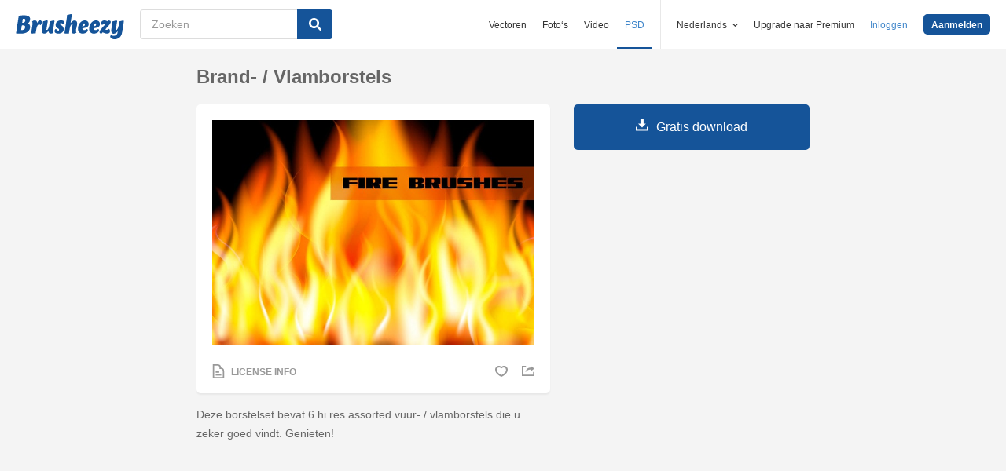

--- FILE ---
content_type: text/html; charset=utf-8
request_url: https://nl.brusheezy.com/borstels/58942-brand-vlamborstels
body_size: 34146
content:
<!DOCTYPE html>
<!--[if lt IE 7]>      <html lang="nl" xmlns:fb="http://developers.facebook.com/schema/" xmlns:og="http://opengraphprotocol.org/schema/" class="no-js lt-ie9 lt-ie8 lt-ie7"> <![endif]-->
<!--[if IE 7]>         <html lang="nl" xmlns:fb="http://developers.facebook.com/schema/" xmlns:og="http://opengraphprotocol.org/schema/" class="no-js lt-ie9 lt-ie8"> <![endif]-->
<!--[if IE 8]>         <html lang="nl" xmlns:fb="http://developers.facebook.com/schema/" xmlns:og="http://opengraphprotocol.org/schema/" class="no-js lt-ie9"> <![endif]-->
<!--[if IE 9]>         <html lang="nl" xmlns:fb="http://developers.facebook.com/schema/" xmlns:og="http://opengraphprotocol.org/schema/" class="no-js ie9"> <![endif]-->
<!--[if gt IE 9]><!--> <html lang="nl" xmlns:fb="http://developers.facebook.com/schema/" xmlns:og="http://opengraphprotocol.org/schema/" class="no-js"> <!--<![endif]-->
  <head>
	  <script type="text/javascript">window.country_code = "US";window.remote_ip_address = '3.136.158.127'</script>
        <link rel="alternate" href="https://www.brusheezy.com/brushes/58942-fire-flame-brushes" hreflang="en" />
    <link rel="alternate" href="https://es.brusheezy.com/cepillos/58942-cepillos-de-fuego-llama" hreflang="es" />
    <link rel="alternate" href="https://pt.brusheezy.com/pinceis/58942-escovas-de-fogo-chamas" hreflang="pt-BR" />
    <link rel="alternate" href="https://de.brusheezy.com/bursten/58942-feuer-flammenbursten" hreflang="de" />
    <link rel="alternate" href="https://fr.brusheezy.com/pinceaux/58942-pinceaux-feu-flamme" hreflang="fr" />
    <link rel="alternate" href="https://nl.brusheezy.com/borstels/58942-brand-vlamborstels" hreflang="nl" />
    <link rel="alternate" href="https://sv.brusheezy.com/borstar/58942-brand-flamborstar" hreflang="sv" />
    <link rel="alternate" href="https://www.brusheezy.com/brushes/58942-fire-flame-brushes" hreflang="x-default" />

    
    <link rel="dns-prefetch" href="//static.brusheezy.com">
    <meta charset="utf-8">
    <meta http-equiv="X-UA-Compatible" content="IE=edge,chrome=1">
<script>window.NREUM||(NREUM={});NREUM.info={"beacon":"bam.nr-data.net","errorBeacon":"bam.nr-data.net","licenseKey":"NRJS-e38a0a5d9f3d7a161d2","applicationID":"682498450","transactionName":"J1kMFkBaWF9cREoQVxdZFxBRUEccSl4KFQ==","queueTime":0,"applicationTime":212,"agent":""}</script>
<script>(window.NREUM||(NREUM={})).init={ajax:{deny_list:["bam.nr-data.net"]},feature_flags:["soft_nav"]};(window.NREUM||(NREUM={})).loader_config={licenseKey:"NRJS-e38a0a5d9f3d7a161d2",applicationID:"682498450",browserID:"682498528"};;/*! For license information please see nr-loader-rum-1.303.0.min.js.LICENSE.txt */
(()=>{var e,t,r={122:(e,t,r)=>{"use strict";r.d(t,{a:()=>i});var n=r(944);function i(e,t){try{if(!e||"object"!=typeof e)return(0,n.R)(3);if(!t||"object"!=typeof t)return(0,n.R)(4);const r=Object.create(Object.getPrototypeOf(t),Object.getOwnPropertyDescriptors(t)),a=0===Object.keys(r).length?e:r;for(let o in a)if(void 0!==e[o])try{if(null===e[o]){r[o]=null;continue}Array.isArray(e[o])&&Array.isArray(t[o])?r[o]=Array.from(new Set([...e[o],...t[o]])):"object"==typeof e[o]&&"object"==typeof t[o]?r[o]=i(e[o],t[o]):r[o]=e[o]}catch(e){r[o]||(0,n.R)(1,e)}return r}catch(e){(0,n.R)(2,e)}}},154:(e,t,r)=>{"use strict";r.d(t,{OF:()=>c,RI:()=>i,WN:()=>u,bv:()=>a,gm:()=>o,mw:()=>s,sb:()=>d});var n=r(863);const i="undefined"!=typeof window&&!!window.document,a="undefined"!=typeof WorkerGlobalScope&&("undefined"!=typeof self&&self instanceof WorkerGlobalScope&&self.navigator instanceof WorkerNavigator||"undefined"!=typeof globalThis&&globalThis instanceof WorkerGlobalScope&&globalThis.navigator instanceof WorkerNavigator),o=i?window:"undefined"!=typeof WorkerGlobalScope&&("undefined"!=typeof self&&self instanceof WorkerGlobalScope&&self||"undefined"!=typeof globalThis&&globalThis instanceof WorkerGlobalScope&&globalThis),s=Boolean("hidden"===o?.document?.visibilityState),c=/iPad|iPhone|iPod/.test(o.navigator?.userAgent),d=c&&"undefined"==typeof SharedWorker,u=((()=>{const e=o.navigator?.userAgent?.match(/Firefox[/\s](\d+\.\d+)/);Array.isArray(e)&&e.length>=2&&e[1]})(),Date.now()-(0,n.t)())},163:(e,t,r)=>{"use strict";r.d(t,{j:()=>E});var n=r(384),i=r(741);var a=r(555);r(860).K7.genericEvents;const o="experimental.resources",s="register",c=e=>{if(!e||"string"!=typeof e)return!1;try{document.createDocumentFragment().querySelector(e)}catch{return!1}return!0};var d=r(614),u=r(944),l=r(122);const f="[data-nr-mask]",g=e=>(0,l.a)(e,(()=>{const e={feature_flags:[],experimental:{allow_registered_children:!1,resources:!1},mask_selector:"*",block_selector:"[data-nr-block]",mask_input_options:{color:!1,date:!1,"datetime-local":!1,email:!1,month:!1,number:!1,range:!1,search:!1,tel:!1,text:!1,time:!1,url:!1,week:!1,textarea:!1,select:!1,password:!0}};return{ajax:{deny_list:void 0,block_internal:!0,enabled:!0,autoStart:!0},api:{get allow_registered_children(){return e.feature_flags.includes(s)||e.experimental.allow_registered_children},set allow_registered_children(t){e.experimental.allow_registered_children=t},duplicate_registered_data:!1},browser_consent_mode:{enabled:!1},distributed_tracing:{enabled:void 0,exclude_newrelic_header:void 0,cors_use_newrelic_header:void 0,cors_use_tracecontext_headers:void 0,allowed_origins:void 0},get feature_flags(){return e.feature_flags},set feature_flags(t){e.feature_flags=t},generic_events:{enabled:!0,autoStart:!0},harvest:{interval:30},jserrors:{enabled:!0,autoStart:!0},logging:{enabled:!0,autoStart:!0},metrics:{enabled:!0,autoStart:!0},obfuscate:void 0,page_action:{enabled:!0},page_view_event:{enabled:!0,autoStart:!0},page_view_timing:{enabled:!0,autoStart:!0},performance:{capture_marks:!1,capture_measures:!1,capture_detail:!0,resources:{get enabled(){return e.feature_flags.includes(o)||e.experimental.resources},set enabled(t){e.experimental.resources=t},asset_types:[],first_party_domains:[],ignore_newrelic:!0}},privacy:{cookies_enabled:!0},proxy:{assets:void 0,beacon:void 0},session:{expiresMs:d.wk,inactiveMs:d.BB},session_replay:{autoStart:!0,enabled:!1,preload:!1,sampling_rate:10,error_sampling_rate:100,collect_fonts:!1,inline_images:!1,fix_stylesheets:!0,mask_all_inputs:!0,get mask_text_selector(){return e.mask_selector},set mask_text_selector(t){c(t)?e.mask_selector="".concat(t,",").concat(f):""===t||null===t?e.mask_selector=f:(0,u.R)(5,t)},get block_class(){return"nr-block"},get ignore_class(){return"nr-ignore"},get mask_text_class(){return"nr-mask"},get block_selector(){return e.block_selector},set block_selector(t){c(t)?e.block_selector+=",".concat(t):""!==t&&(0,u.R)(6,t)},get mask_input_options(){return e.mask_input_options},set mask_input_options(t){t&&"object"==typeof t?e.mask_input_options={...t,password:!0}:(0,u.R)(7,t)}},session_trace:{enabled:!0,autoStart:!0},soft_navigations:{enabled:!0,autoStart:!0},spa:{enabled:!0,autoStart:!0},ssl:void 0,user_actions:{enabled:!0,elementAttributes:["id","className","tagName","type"]}}})());var p=r(154),h=r(324);let m=0;const v={buildEnv:h.F3,distMethod:h.Xs,version:h.xv,originTime:p.WN},b={consented:!1},y={appMetadata:{},get consented(){return this.session?.state?.consent||b.consented},set consented(e){b.consented=e},customTransaction:void 0,denyList:void 0,disabled:!1,harvester:void 0,isolatedBacklog:!1,isRecording:!1,loaderType:void 0,maxBytes:3e4,obfuscator:void 0,onerror:void 0,ptid:void 0,releaseIds:{},session:void 0,timeKeeper:void 0,registeredEntities:[],jsAttributesMetadata:{bytes:0},get harvestCount(){return++m}},_=e=>{const t=(0,l.a)(e,y),r=Object.keys(v).reduce((e,t)=>(e[t]={value:v[t],writable:!1,configurable:!0,enumerable:!0},e),{});return Object.defineProperties(t,r)};var w=r(701);const x=e=>{const t=e.startsWith("http");e+="/",r.p=t?e:"https://"+e};var S=r(836),k=r(241);const R={accountID:void 0,trustKey:void 0,agentID:void 0,licenseKey:void 0,applicationID:void 0,xpid:void 0},A=e=>(0,l.a)(e,R),T=new Set;function E(e,t={},r,o){let{init:s,info:c,loader_config:d,runtime:u={},exposed:l=!0}=t;if(!c){const e=(0,n.pV)();s=e.init,c=e.info,d=e.loader_config}e.init=g(s||{}),e.loader_config=A(d||{}),c.jsAttributes??={},p.bv&&(c.jsAttributes.isWorker=!0),e.info=(0,a.D)(c);const f=e.init,h=[c.beacon,c.errorBeacon];T.has(e.agentIdentifier)||(f.proxy.assets&&(x(f.proxy.assets),h.push(f.proxy.assets)),f.proxy.beacon&&h.push(f.proxy.beacon),e.beacons=[...h],function(e){const t=(0,n.pV)();Object.getOwnPropertyNames(i.W.prototype).forEach(r=>{const n=i.W.prototype[r];if("function"!=typeof n||"constructor"===n)return;let a=t[r];e[r]&&!1!==e.exposed&&"micro-agent"!==e.runtime?.loaderType&&(t[r]=(...t)=>{const n=e[r](...t);return a?a(...t):n})})}(e),(0,n.US)("activatedFeatures",w.B),e.runSoftNavOverSpa&&=!0===f.soft_navigations.enabled&&f.feature_flags.includes("soft_nav")),u.denyList=[...f.ajax.deny_list||[],...f.ajax.block_internal?h:[]],u.ptid=e.agentIdentifier,u.loaderType=r,e.runtime=_(u),T.has(e.agentIdentifier)||(e.ee=S.ee.get(e.agentIdentifier),e.exposed=l,(0,k.W)({agentIdentifier:e.agentIdentifier,drained:!!w.B?.[e.agentIdentifier],type:"lifecycle",name:"initialize",feature:void 0,data:e.config})),T.add(e.agentIdentifier)}},234:(e,t,r)=>{"use strict";r.d(t,{W:()=>a});var n=r(836),i=r(687);class a{constructor(e,t){this.agentIdentifier=e,this.ee=n.ee.get(e),this.featureName=t,this.blocked=!1}deregisterDrain(){(0,i.x3)(this.agentIdentifier,this.featureName)}}},241:(e,t,r)=>{"use strict";r.d(t,{W:()=>a});var n=r(154);const i="newrelic";function a(e={}){try{n.gm.dispatchEvent(new CustomEvent(i,{detail:e}))}catch(e){}}},261:(e,t,r)=>{"use strict";r.d(t,{$9:()=>d,BL:()=>s,CH:()=>g,Dl:()=>_,Fw:()=>y,PA:()=>m,Pl:()=>n,Pv:()=>k,Tb:()=>l,U2:()=>a,V1:()=>S,Wb:()=>x,bt:()=>b,cD:()=>v,d3:()=>w,dT:()=>c,eY:()=>p,fF:()=>f,hG:()=>i,k6:()=>o,nb:()=>h,o5:()=>u});const n="api-",i="addPageAction",a="addToTrace",o="addRelease",s="finished",c="interaction",d="log",u="noticeError",l="pauseReplay",f="recordCustomEvent",g="recordReplay",p="register",h="setApplicationVersion",m="setCurrentRouteName",v="setCustomAttribute",b="setErrorHandler",y="setPageViewName",_="setUserId",w="start",x="wrapLogger",S="measure",k="consent"},289:(e,t,r)=>{"use strict";r.d(t,{GG:()=>a,Qr:()=>s,sB:()=>o});var n=r(878);function i(){return"undefined"==typeof document||"complete"===document.readyState}function a(e,t){if(i())return e();(0,n.sp)("load",e,t)}function o(e){if(i())return e();(0,n.DD)("DOMContentLoaded",e)}function s(e){if(i())return e();(0,n.sp)("popstate",e)}},324:(e,t,r)=>{"use strict";r.d(t,{F3:()=>i,Xs:()=>a,xv:()=>n});const n="1.303.0",i="PROD",a="CDN"},374:(e,t,r)=>{r.nc=(()=>{try{return document?.currentScript?.nonce}catch(e){}return""})()},384:(e,t,r)=>{"use strict";r.d(t,{NT:()=>o,US:()=>u,Zm:()=>s,bQ:()=>d,dV:()=>c,pV:()=>l});var n=r(154),i=r(863),a=r(910);const o={beacon:"bam.nr-data.net",errorBeacon:"bam.nr-data.net"};function s(){return n.gm.NREUM||(n.gm.NREUM={}),void 0===n.gm.newrelic&&(n.gm.newrelic=n.gm.NREUM),n.gm.NREUM}function c(){let e=s();return e.o||(e.o={ST:n.gm.setTimeout,SI:n.gm.setImmediate||n.gm.setInterval,CT:n.gm.clearTimeout,XHR:n.gm.XMLHttpRequest,REQ:n.gm.Request,EV:n.gm.Event,PR:n.gm.Promise,MO:n.gm.MutationObserver,FETCH:n.gm.fetch,WS:n.gm.WebSocket},(0,a.i)(...Object.values(e.o))),e}function d(e,t){let r=s();r.initializedAgents??={},t.initializedAt={ms:(0,i.t)(),date:new Date},r.initializedAgents[e]=t}function u(e,t){s()[e]=t}function l(){return function(){let e=s();const t=e.info||{};e.info={beacon:o.beacon,errorBeacon:o.errorBeacon,...t}}(),function(){let e=s();const t=e.init||{};e.init={...t}}(),c(),function(){let e=s();const t=e.loader_config||{};e.loader_config={...t}}(),s()}},389:(e,t,r)=>{"use strict";function n(e,t=500,r={}){const n=r?.leading||!1;let i;return(...r)=>{n&&void 0===i&&(e.apply(this,r),i=setTimeout(()=>{i=clearTimeout(i)},t)),n||(clearTimeout(i),i=setTimeout(()=>{e.apply(this,r)},t))}}function i(e){let t=!1;return(...r)=>{t||(t=!0,e.apply(this,r))}}r.d(t,{J:()=>i,s:()=>n})},555:(e,t,r)=>{"use strict";r.d(t,{D:()=>s,f:()=>o});var n=r(384),i=r(122);const a={beacon:n.NT.beacon,errorBeacon:n.NT.errorBeacon,licenseKey:void 0,applicationID:void 0,sa:void 0,queueTime:void 0,applicationTime:void 0,ttGuid:void 0,user:void 0,account:void 0,product:void 0,extra:void 0,jsAttributes:{},userAttributes:void 0,atts:void 0,transactionName:void 0,tNamePlain:void 0};function o(e){try{return!!e.licenseKey&&!!e.errorBeacon&&!!e.applicationID}catch(e){return!1}}const s=e=>(0,i.a)(e,a)},566:(e,t,r)=>{"use strict";r.d(t,{LA:()=>s,bz:()=>o});var n=r(154);const i="xxxxxxxx-xxxx-4xxx-yxxx-xxxxxxxxxxxx";function a(e,t){return e?15&e[t]:16*Math.random()|0}function o(){const e=n.gm?.crypto||n.gm?.msCrypto;let t,r=0;return e&&e.getRandomValues&&(t=e.getRandomValues(new Uint8Array(30))),i.split("").map(e=>"x"===e?a(t,r++).toString(16):"y"===e?(3&a()|8).toString(16):e).join("")}function s(e){const t=n.gm?.crypto||n.gm?.msCrypto;let r,i=0;t&&t.getRandomValues&&(r=t.getRandomValues(new Uint8Array(e)));const o=[];for(var s=0;s<e;s++)o.push(a(r,i++).toString(16));return o.join("")}},606:(e,t,r)=>{"use strict";r.d(t,{i:()=>a});var n=r(908);a.on=o;var i=a.handlers={};function a(e,t,r,a){o(a||n.d,i,e,t,r)}function o(e,t,r,i,a){a||(a="feature"),e||(e=n.d);var o=t[a]=t[a]||{};(o[r]=o[r]||[]).push([e,i])}},607:(e,t,r)=>{"use strict";r.d(t,{W:()=>n});const n=(0,r(566).bz)()},614:(e,t,r)=>{"use strict";r.d(t,{BB:()=>o,H3:()=>n,g:()=>d,iL:()=>c,tS:()=>s,uh:()=>i,wk:()=>a});const n="NRBA",i="SESSION",a=144e5,o=18e5,s={STARTED:"session-started",PAUSE:"session-pause",RESET:"session-reset",RESUME:"session-resume",UPDATE:"session-update"},c={SAME_TAB:"same-tab",CROSS_TAB:"cross-tab"},d={OFF:0,FULL:1,ERROR:2}},630:(e,t,r)=>{"use strict";r.d(t,{T:()=>n});const n=r(860).K7.pageViewEvent},646:(e,t,r)=>{"use strict";r.d(t,{y:()=>n});class n{constructor(e){this.contextId=e}}},687:(e,t,r)=>{"use strict";r.d(t,{Ak:()=>d,Ze:()=>f,x3:()=>u});var n=r(241),i=r(836),a=r(606),o=r(860),s=r(646);const c={};function d(e,t){const r={staged:!1,priority:o.P3[t]||0};l(e),c[e].get(t)||c[e].set(t,r)}function u(e,t){e&&c[e]&&(c[e].get(t)&&c[e].delete(t),p(e,t,!1),c[e].size&&g(e))}function l(e){if(!e)throw new Error("agentIdentifier required");c[e]||(c[e]=new Map)}function f(e="",t="feature",r=!1){if(l(e),!e||!c[e].get(t)||r)return p(e,t);c[e].get(t).staged=!0,g(e)}function g(e){const t=Array.from(c[e]);t.every(([e,t])=>t.staged)&&(t.sort((e,t)=>e[1].priority-t[1].priority),t.forEach(([t])=>{c[e].delete(t),p(e,t)}))}function p(e,t,r=!0){const o=e?i.ee.get(e):i.ee,c=a.i.handlers;if(!o.aborted&&o.backlog&&c){if((0,n.W)({agentIdentifier:e,type:"lifecycle",name:"drain",feature:t}),r){const e=o.backlog[t],r=c[t];if(r){for(let t=0;e&&t<e.length;++t)h(e[t],r);Object.entries(r).forEach(([e,t])=>{Object.values(t||{}).forEach(t=>{t[0]?.on&&t[0]?.context()instanceof s.y&&t[0].on(e,t[1])})})}}o.isolatedBacklog||delete c[t],o.backlog[t]=null,o.emit("drain-"+t,[])}}function h(e,t){var r=e[1];Object.values(t[r]||{}).forEach(t=>{var r=e[0];if(t[0]===r){var n=t[1],i=e[3],a=e[2];n.apply(i,a)}})}},699:(e,t,r)=>{"use strict";r.d(t,{It:()=>a,KC:()=>s,No:()=>i,qh:()=>o});var n=r(860);const i=16e3,a=1e6,o="SESSION_ERROR",s={[n.K7.logging]:!0,[n.K7.genericEvents]:!1,[n.K7.jserrors]:!1,[n.K7.ajax]:!1}},701:(e,t,r)=>{"use strict";r.d(t,{B:()=>a,t:()=>o});var n=r(241);const i=new Set,a={};function o(e,t){const r=t.agentIdentifier;a[r]??={},e&&"object"==typeof e&&(i.has(r)||(t.ee.emit("rumresp",[e]),a[r]=e,i.add(r),(0,n.W)({agentIdentifier:r,loaded:!0,drained:!0,type:"lifecycle",name:"load",feature:void 0,data:e})))}},741:(e,t,r)=>{"use strict";r.d(t,{W:()=>a});var n=r(944),i=r(261);class a{#e(e,...t){if(this[e]!==a.prototype[e])return this[e](...t);(0,n.R)(35,e)}addPageAction(e,t){return this.#e(i.hG,e,t)}register(e){return this.#e(i.eY,e)}recordCustomEvent(e,t){return this.#e(i.fF,e,t)}setPageViewName(e,t){return this.#e(i.Fw,e,t)}setCustomAttribute(e,t,r){return this.#e(i.cD,e,t,r)}noticeError(e,t){return this.#e(i.o5,e,t)}setUserId(e){return this.#e(i.Dl,e)}setApplicationVersion(e){return this.#e(i.nb,e)}setErrorHandler(e){return this.#e(i.bt,e)}addRelease(e,t){return this.#e(i.k6,e,t)}log(e,t){return this.#e(i.$9,e,t)}start(){return this.#e(i.d3)}finished(e){return this.#e(i.BL,e)}recordReplay(){return this.#e(i.CH)}pauseReplay(){return this.#e(i.Tb)}addToTrace(e){return this.#e(i.U2,e)}setCurrentRouteName(e){return this.#e(i.PA,e)}interaction(e){return this.#e(i.dT,e)}wrapLogger(e,t,r){return this.#e(i.Wb,e,t,r)}measure(e,t){return this.#e(i.V1,e,t)}consent(e){return this.#e(i.Pv,e)}}},773:(e,t,r)=>{"use strict";r.d(t,{z_:()=>a,XG:()=>s,TZ:()=>n,rs:()=>i,xV:()=>o});r(154),r(566),r(384);const n=r(860).K7.metrics,i="sm",a="cm",o="storeSupportabilityMetrics",s="storeEventMetrics"},782:(e,t,r)=>{"use strict";r.d(t,{T:()=>n});const n=r(860).K7.pageViewTiming},836:(e,t,r)=>{"use strict";r.d(t,{P:()=>s,ee:()=>c});var n=r(384),i=r(990),a=r(646),o=r(607);const s="nr@context:".concat(o.W),c=function e(t,r){var n={},o={},u={},l=!1;try{l=16===r.length&&d.initializedAgents?.[r]?.runtime.isolatedBacklog}catch(e){}var f={on:p,addEventListener:p,removeEventListener:function(e,t){var r=n[e];if(!r)return;for(var i=0;i<r.length;i++)r[i]===t&&r.splice(i,1)},emit:function(e,r,n,i,a){!1!==a&&(a=!0);if(c.aborted&&!i)return;t&&a&&t.emit(e,r,n);var s=g(n);h(e).forEach(e=>{e.apply(s,r)});var d=v()[o[e]];d&&d.push([f,e,r,s]);return s},get:m,listeners:h,context:g,buffer:function(e,t){const r=v();if(t=t||"feature",f.aborted)return;Object.entries(e||{}).forEach(([e,n])=>{o[n]=t,t in r||(r[t]=[])})},abort:function(){f._aborted=!0,Object.keys(f.backlog).forEach(e=>{delete f.backlog[e]})},isBuffering:function(e){return!!v()[o[e]]},debugId:r,backlog:l?{}:t&&"object"==typeof t.backlog?t.backlog:{},isolatedBacklog:l};return Object.defineProperty(f,"aborted",{get:()=>{let e=f._aborted||!1;return e||(t&&(e=t.aborted),e)}}),f;function g(e){return e&&e instanceof a.y?e:e?(0,i.I)(e,s,()=>new a.y(s)):new a.y(s)}function p(e,t){n[e]=h(e).concat(t)}function h(e){return n[e]||[]}function m(t){return u[t]=u[t]||e(f,t)}function v(){return f.backlog}}(void 0,"globalEE"),d=(0,n.Zm)();d.ee||(d.ee=c)},843:(e,t,r)=>{"use strict";r.d(t,{u:()=>i});var n=r(878);function i(e,t=!1,r,i){(0,n.DD)("visibilitychange",function(){if(t)return void("hidden"===document.visibilityState&&e());e(document.visibilityState)},r,i)}},860:(e,t,r)=>{"use strict";r.d(t,{$J:()=>u,K7:()=>c,P3:()=>d,XX:()=>i,Yy:()=>s,df:()=>a,qY:()=>n,v4:()=>o});const n="events",i="jserrors",a="browser/blobs",o="rum",s="browser/logs",c={ajax:"ajax",genericEvents:"generic_events",jserrors:i,logging:"logging",metrics:"metrics",pageAction:"page_action",pageViewEvent:"page_view_event",pageViewTiming:"page_view_timing",sessionReplay:"session_replay",sessionTrace:"session_trace",softNav:"soft_navigations",spa:"spa"},d={[c.pageViewEvent]:1,[c.pageViewTiming]:2,[c.metrics]:3,[c.jserrors]:4,[c.spa]:5,[c.ajax]:6,[c.sessionTrace]:7,[c.softNav]:8,[c.sessionReplay]:9,[c.logging]:10,[c.genericEvents]:11},u={[c.pageViewEvent]:o,[c.pageViewTiming]:n,[c.ajax]:n,[c.spa]:n,[c.softNav]:n,[c.metrics]:i,[c.jserrors]:i,[c.sessionTrace]:a,[c.sessionReplay]:a,[c.logging]:s,[c.genericEvents]:"ins"}},863:(e,t,r)=>{"use strict";function n(){return Math.floor(performance.now())}r.d(t,{t:()=>n})},878:(e,t,r)=>{"use strict";function n(e,t){return{capture:e,passive:!1,signal:t}}function i(e,t,r=!1,i){window.addEventListener(e,t,n(r,i))}function a(e,t,r=!1,i){document.addEventListener(e,t,n(r,i))}r.d(t,{DD:()=>a,jT:()=>n,sp:()=>i})},908:(e,t,r)=>{"use strict";r.d(t,{d:()=>n,p:()=>i});var n=r(836).ee.get("handle");function i(e,t,r,i,a){a?(a.buffer([e],i),a.emit(e,t,r)):(n.buffer([e],i),n.emit(e,t,r))}},910:(e,t,r)=>{"use strict";r.d(t,{i:()=>a});var n=r(944);const i=new Map;function a(...e){return e.every(e=>{if(i.has(e))return i.get(e);const t="function"==typeof e&&e.toString().includes("[native code]");return t||(0,n.R)(64,e?.name||e?.toString()),i.set(e,t),t})}},944:(e,t,r)=>{"use strict";r.d(t,{R:()=>i});var n=r(241);function i(e,t){"function"==typeof console.debug&&(console.debug("New Relic Warning: https://github.com/newrelic/newrelic-browser-agent/blob/main/docs/warning-codes.md#".concat(e),t),(0,n.W)({agentIdentifier:null,drained:null,type:"data",name:"warn",feature:"warn",data:{code:e,secondary:t}}))}},990:(e,t,r)=>{"use strict";r.d(t,{I:()=>i});var n=Object.prototype.hasOwnProperty;function i(e,t,r){if(n.call(e,t))return e[t];var i=r();if(Object.defineProperty&&Object.keys)try{return Object.defineProperty(e,t,{value:i,writable:!0,enumerable:!1}),i}catch(e){}return e[t]=i,i}}},n={};function i(e){var t=n[e];if(void 0!==t)return t.exports;var a=n[e]={exports:{}};return r[e](a,a.exports,i),a.exports}i.m=r,i.d=(e,t)=>{for(var r in t)i.o(t,r)&&!i.o(e,r)&&Object.defineProperty(e,r,{enumerable:!0,get:t[r]})},i.f={},i.e=e=>Promise.all(Object.keys(i.f).reduce((t,r)=>(i.f[r](e,t),t),[])),i.u=e=>"nr-rum-1.303.0.min.js",i.o=(e,t)=>Object.prototype.hasOwnProperty.call(e,t),e={},t="NRBA-1.303.0.PROD:",i.l=(r,n,a,o)=>{if(e[r])e[r].push(n);else{var s,c;if(void 0!==a)for(var d=document.getElementsByTagName("script"),u=0;u<d.length;u++){var l=d[u];if(l.getAttribute("src")==r||l.getAttribute("data-webpack")==t+a){s=l;break}}if(!s){c=!0;var f={296:"sha512-DjFbtykbDCyUDGsp+l/dYhH0LhW/Jv9sDnc+aleTRmpV1ZRfyOeip4Sv4USz3Fk0DZCWshsM7d24cTr9Xf3L/A=="};(s=document.createElement("script")).charset="utf-8",i.nc&&s.setAttribute("nonce",i.nc),s.setAttribute("data-webpack",t+a),s.src=r,0!==s.src.indexOf(window.location.origin+"/")&&(s.crossOrigin="anonymous"),f[o]&&(s.integrity=f[o])}e[r]=[n];var g=(t,n)=>{s.onerror=s.onload=null,clearTimeout(p);var i=e[r];if(delete e[r],s.parentNode&&s.parentNode.removeChild(s),i&&i.forEach(e=>e(n)),t)return t(n)},p=setTimeout(g.bind(null,void 0,{type:"timeout",target:s}),12e4);s.onerror=g.bind(null,s.onerror),s.onload=g.bind(null,s.onload),c&&document.head.appendChild(s)}},i.r=e=>{"undefined"!=typeof Symbol&&Symbol.toStringTag&&Object.defineProperty(e,Symbol.toStringTag,{value:"Module"}),Object.defineProperty(e,"__esModule",{value:!0})},i.p="https://js-agent.newrelic.com/",(()=>{var e={374:0,840:0};i.f.j=(t,r)=>{var n=i.o(e,t)?e[t]:void 0;if(0!==n)if(n)r.push(n[2]);else{var a=new Promise((r,i)=>n=e[t]=[r,i]);r.push(n[2]=a);var o=i.p+i.u(t),s=new Error;i.l(o,r=>{if(i.o(e,t)&&(0!==(n=e[t])&&(e[t]=void 0),n)){var a=r&&("load"===r.type?"missing":r.type),o=r&&r.target&&r.target.src;s.message="Loading chunk "+t+" failed.\n("+a+": "+o+")",s.name="ChunkLoadError",s.type=a,s.request=o,n[1](s)}},"chunk-"+t,t)}};var t=(t,r)=>{var n,a,[o,s,c]=r,d=0;if(o.some(t=>0!==e[t])){for(n in s)i.o(s,n)&&(i.m[n]=s[n]);if(c)c(i)}for(t&&t(r);d<o.length;d++)a=o[d],i.o(e,a)&&e[a]&&e[a][0](),e[a]=0},r=self["webpackChunk:NRBA-1.303.0.PROD"]=self["webpackChunk:NRBA-1.303.0.PROD"]||[];r.forEach(t.bind(null,0)),r.push=t.bind(null,r.push.bind(r))})(),(()=>{"use strict";i(374);var e=i(566),t=i(741);class r extends t.W{agentIdentifier=(0,e.LA)(16)}var n=i(860);const a=Object.values(n.K7);var o=i(163);var s=i(908),c=i(863),d=i(261),u=i(241),l=i(944),f=i(701),g=i(773);function p(e,t,i,a){const o=a||i;!o||o[e]&&o[e]!==r.prototype[e]||(o[e]=function(){(0,s.p)(g.xV,["API/"+e+"/called"],void 0,n.K7.metrics,i.ee),(0,u.W)({agentIdentifier:i.agentIdentifier,drained:!!f.B?.[i.agentIdentifier],type:"data",name:"api",feature:d.Pl+e,data:{}});try{return t.apply(this,arguments)}catch(e){(0,l.R)(23,e)}})}function h(e,t,r,n,i){const a=e.info;null===r?delete a.jsAttributes[t]:a.jsAttributes[t]=r,(i||null===r)&&(0,s.p)(d.Pl+n,[(0,c.t)(),t,r],void 0,"session",e.ee)}var m=i(687),v=i(234),b=i(289),y=i(154),_=i(384);const w=e=>y.RI&&!0===e?.privacy.cookies_enabled;function x(e){return!!(0,_.dV)().o.MO&&w(e)&&!0===e?.session_trace.enabled}var S=i(389),k=i(699);class R extends v.W{constructor(e,t){super(e.agentIdentifier,t),this.agentRef=e,this.abortHandler=void 0,this.featAggregate=void 0,this.loadedSuccessfully=void 0,this.onAggregateImported=new Promise(e=>{this.loadedSuccessfully=e}),this.deferred=Promise.resolve(),!1===e.init[this.featureName].autoStart?this.deferred=new Promise((t,r)=>{this.ee.on("manual-start-all",(0,S.J)(()=>{(0,m.Ak)(e.agentIdentifier,this.featureName),t()}))}):(0,m.Ak)(e.agentIdentifier,t)}importAggregator(e,t,r={}){if(this.featAggregate)return;const n=async()=>{let n;await this.deferred;try{if(w(e.init)){const{setupAgentSession:t}=await i.e(296).then(i.bind(i,305));n=t(e)}}catch(e){(0,l.R)(20,e),this.ee.emit("internal-error",[e]),(0,s.p)(k.qh,[e],void 0,this.featureName,this.ee)}try{if(!this.#t(this.featureName,n,e.init))return(0,m.Ze)(this.agentIdentifier,this.featureName),void this.loadedSuccessfully(!1);const{Aggregate:i}=await t();this.featAggregate=new i(e,r),e.runtime.harvester.initializedAggregates.push(this.featAggregate),this.loadedSuccessfully(!0)}catch(e){(0,l.R)(34,e),this.abortHandler?.(),(0,m.Ze)(this.agentIdentifier,this.featureName,!0),this.loadedSuccessfully(!1),this.ee&&this.ee.abort()}};y.RI?(0,b.GG)(()=>n(),!0):n()}#t(e,t,r){if(this.blocked)return!1;switch(e){case n.K7.sessionReplay:return x(r)&&!!t;case n.K7.sessionTrace:return!!t;default:return!0}}}var A=i(630),T=i(614);class E extends R{static featureName=A.T;constructor(e){var t;super(e,A.T),this.setupInspectionEvents(e.agentIdentifier),t=e,p(d.Fw,function(e,r){"string"==typeof e&&("/"!==e.charAt(0)&&(e="/"+e),t.runtime.customTransaction=(r||"http://custom.transaction")+e,(0,s.p)(d.Pl+d.Fw,[(0,c.t)()],void 0,void 0,t.ee))},t),this.importAggregator(e,()=>i.e(296).then(i.bind(i,108)))}setupInspectionEvents(e){const t=(t,r)=>{t&&(0,u.W)({agentIdentifier:e,timeStamp:t.timeStamp,loaded:"complete"===t.target.readyState,type:"window",name:r,data:t.target.location+""})};(0,b.sB)(e=>{t(e,"DOMContentLoaded")}),(0,b.GG)(e=>{t(e,"load")}),(0,b.Qr)(e=>{t(e,"navigate")}),this.ee.on(T.tS.UPDATE,(t,r)=>{(0,u.W)({agentIdentifier:e,type:"lifecycle",name:"session",data:r})})}}var N=i(843),j=i(878),I=i(782);class P extends R{static featureName=I.T;constructor(e){super(e,I.T),y.RI&&((0,N.u)(()=>(0,s.p)("docHidden",[(0,c.t)()],void 0,I.T,this.ee),!0),(0,j.sp)("pagehide",()=>(0,s.p)("winPagehide",[(0,c.t)()],void 0,I.T,this.ee)),this.importAggregator(e,()=>i.e(296).then(i.bind(i,350))))}}class O extends R{static featureName=g.TZ;constructor(e){super(e,g.TZ),y.RI&&document.addEventListener("securitypolicyviolation",e=>{(0,s.p)(g.xV,["Generic/CSPViolation/Detected"],void 0,this.featureName,this.ee)}),this.importAggregator(e,()=>i.e(296).then(i.bind(i,623)))}}new class extends r{constructor(e){var t;(super(),y.gm)?(this.features={},(0,_.bQ)(this.agentIdentifier,this),this.desiredFeatures=new Set(e.features||[]),this.desiredFeatures.add(E),this.runSoftNavOverSpa=[...this.desiredFeatures].some(e=>e.featureName===n.K7.softNav),(0,o.j)(this,e,e.loaderType||"agent"),t=this,p(d.cD,function(e,r,n=!1){if("string"==typeof e){if(["string","number","boolean"].includes(typeof r)||null===r)return h(t,e,r,d.cD,n);(0,l.R)(40,typeof r)}else(0,l.R)(39,typeof e)},t),function(e){p(d.Dl,function(t){if("string"==typeof t||null===t)return h(e,"enduser.id",t,d.Dl,!0);(0,l.R)(41,typeof t)},e)}(this),function(e){p(d.nb,function(t){if("string"==typeof t||null===t)return h(e,"application.version",t,d.nb,!1);(0,l.R)(42,typeof t)},e)}(this),function(e){p(d.d3,function(){e.ee.emit("manual-start-all")},e)}(this),function(e){p(d.Pv,function(t=!0){if("boolean"==typeof t){if((0,s.p)(d.Pl+d.Pv,[t],void 0,"session",e.ee),e.runtime.consented=t,t){const t=e.features.page_view_event;t.onAggregateImported.then(e=>{const r=t.featAggregate;e&&!r.sentRum&&r.sendRum()})}}else(0,l.R)(65,typeof t)},e)}(this),this.run()):(0,l.R)(21)}get config(){return{info:this.info,init:this.init,loader_config:this.loader_config,runtime:this.runtime}}get api(){return this}run(){try{const e=function(e){const t={};return a.forEach(r=>{t[r]=!!e[r]?.enabled}),t}(this.init),t=[...this.desiredFeatures];t.sort((e,t)=>n.P3[e.featureName]-n.P3[t.featureName]),t.forEach(t=>{if(!e[t.featureName]&&t.featureName!==n.K7.pageViewEvent)return;if(this.runSoftNavOverSpa&&t.featureName===n.K7.spa)return;if(!this.runSoftNavOverSpa&&t.featureName===n.K7.softNav)return;const r=function(e){switch(e){case n.K7.ajax:return[n.K7.jserrors];case n.K7.sessionTrace:return[n.K7.ajax,n.K7.pageViewEvent];case n.K7.sessionReplay:return[n.K7.sessionTrace];case n.K7.pageViewTiming:return[n.K7.pageViewEvent];default:return[]}}(t.featureName).filter(e=>!(e in this.features));r.length>0&&(0,l.R)(36,{targetFeature:t.featureName,missingDependencies:r}),this.features[t.featureName]=new t(this)})}catch(e){(0,l.R)(22,e);for(const e in this.features)this.features[e].abortHandler?.();const t=(0,_.Zm)();delete t.initializedAgents[this.agentIdentifier]?.features,delete this.sharedAggregator;return t.ee.get(this.agentIdentifier).abort(),!1}}}({features:[E,P,O],loaderType:"lite"})})()})();</script>
    <meta name="viewport" content="width=device-width, initial-scale=1.0, minimum-scale=1.0" />
    <title>Brand- / vlamborstels - Gratis Photoshop-penselen bij Brusheezy!</title>
<meta content="Photoshop-penselen - Brusheezy heeft een gigantische collectie van Photoshop-penselen, -patronen, -textures, -actions, -vormen, -stijlen, -kleurovergangen én PSD&#x27;s om te downloaden, of om te delen!" name="description" />
<meta content="brusheezy" name="twitter:site" />
<meta content="brusheezy" name="twitter:creator" />
<meta content="summary_large_image" name="twitter:card" />
<meta content="https://static.brusheezy.com/system/resources/previews/000/058/942/original/fire-flame-brushes.jpg" name="twitter:image" />
<meta content="Brusheezy" property="og:site_name" />
<meta content="Brand- / vlamborstels" property="og:title" />
<meta content="https://nl.brusheezy.com/borstels/58942-brand-vlamborstels" property="og:url" />
<meta content="nl_NL" property="og:locale" />
<meta content="en_US" property="og:locale:alternate" />
<meta content="de_DE" property="og:locale:alternate" />
<meta content="es_ES" property="og:locale:alternate" />
<meta content="fr_FR" property="og:locale:alternate" />
<meta content="pt_BR" property="og:locale:alternate" />
<meta content="sv_SE" property="og:locale:alternate" />
<meta content="https://static.brusheezy.com/system/resources/previews/000/058/942/original/fire-flame-brushes.jpg" property="og:image" />
    <link href="/favicon.ico" rel="shortcut icon"></link><link href="/favicon.png" rel="icon" sizes="48x48" type="image/png"></link><link href="/apple-touch-icon-precomposed.png" rel="apple-touch-icon-precomposed"></link>
    <link href="https://maxcdn.bootstrapcdn.com/font-awesome/4.6.3/css/font-awesome.min.css" media="screen" rel="stylesheet" type="text/css" />
    <script src="https://static.brusheezy.com/assets/modernizr.custom.83825-93372fb200ead74f1d44254d993c5440.js" type="text/javascript"></script>
    <link href="https://static.brusheezy.com/assets/application-e6fc89b3e1f8c6290743690971644994.css" media="screen" rel="stylesheet" type="text/css" />
    <link href="https://static.brusheezy.com/assets/print-ac38768f09270df2214d2c500c647adc.css" media="print" rel="stylesheet" type="text/css" />
    <link href="https://feeds.feedburner.com/eezyinc/brusheezy-images" rel="alternate" title="RSS" type="application/rss+xml" />

        <link rel="canonical" href="https://nl.brusheezy.com/borstels/58942-brand-vlamborstels">


    <meta content="authenticity_token" name="csrf-param" />
<meta content="yenX9AnXM94HFMxLgDcuElFqo28p3tRmpx5EgmZTVNM=" name="csrf-token" />
    <!-- Begin TextBlock "HTML - Head" -->
<meta name="google-site-verification" content="pfGHD8M12iD8MZoiUsSycicUuSitnj2scI2cB_MvoYw" />
<meta name="google-site-verification" content="b4_frnI9j9l6Hs7d1QntimjvrZOtJ8x8ykl7RfeJS2Y" />
<meta name="tinfoil-site-verification" content="6d4a376b35cc11699dd86a787c7b5ae10b5c70f0" />
<meta name="msvalidate.01" content="9E7A3F56C01FB9B69FCDD1FBD287CAE4" />
<meta name="p:domain_verify" content="e95f03b955f8191de30e476f8527821e"/>
<meta property="fb:page_id" content="111431139680" />
<meta name="google" content="nositelinkssearchbox" />
<meta name="referrer" content="unsafe-url" />
<!--<script type="text/javascript" src="http://api.xeezy.com/api.min.js"></script>-->
<!--<script async src="//cdn-s2s.buysellads.net/pub/brusheezy.js" data-cfasync="false"></script>-->
<link href="https://plus.google.com/116840303500574370724" rel="publisher" />

<script>
  var iStockCoupon = { 
    // --- ADMIN CONIG----
    Code: 'EEZYOFF14', 
    Message: 'Hurry! Offer Expires 10/31/2013',
    // -------------------

    showPopup: function() {
      var win = window.open("", "istock-sale", "width=520,height=320");
      var wrap = win.document.createElement('div'); 
      wrap.setAttribute('class', 'sale-wrapper');
      
      var logo = win.document.createElement('img');
      logo.setAttribute('src', '//static.vecteezy.com/system/assets/asset_files/000/000/171/original/new-istock-logo.jpg');
      wrap.appendChild(logo);
      
      var code = win.document.createElement('div');
      code.setAttribute('class','code');
      code.appendChild(win.document.createTextNode(iStockCoupon.Code));
      wrap.appendChild(code);
      
      var expires = win.document.createElement('div');
      expires.setAttribute('class','expire');
      expires.appendChild(win.document.createTextNode(iStockCoupon.Message));
      wrap.appendChild(expires);
      
      var close = win.document.createElement('a');
      close.setAttribute('href', '#');
      close.appendChild(win.document.createTextNode('Close Window'));
      wrap.appendChild(close);
      
      var style = win.document.createElement('style');
      close.setAttribute('onclick', 'window.close()');
  
      style.appendChild(win.document.createTextNode("a{margin-top: 40px;display:block;font-size:12px;color:rgb(73,149,203);text-decoration:none;} .expire{margin-top:16px;color: rgb(81,81,81);font-size:24px;} .code{margin-top:20px;font-size:50px;font-weight:700;text-transform:uppercase;} img{margin-top:44px;} body{padding:0;margin:0;text-align:center;font-family:sans-serif;} .sale-wrapper{height:288px;border:16px solid #a1a1a1;}"));
      win.document.body.appendChild(style);
      win.document.body.appendChild(wrap);        
    },
  };

</script>
<script src="https://cdn.optimizely.com/js/168948327.js"></script>

<script>var AdminHideEezyPremiumPopup = false</script>
<!-- TradeDoubler site verification 2802548 -->



<!-- End TextBlock "HTML - Head" -->
      <link href="https://static.brusheezy.com/assets/resource-show-090e629f8c47746d2d8ac3af6444ea40.css" media="screen" rel="stylesheet" type="text/css" />
  <script type="text/javascript">
    var is_show_page = true;
  </script>

  <script type="text/javascript">
      var resource_id = 58942;
      var custom_vert_text = "vlam";
  </script>

      <div hidden itemprop="image" itemscope itemtype="http://schema.org/ImageObject">

        <meta itemprop="author" content="MegsDesigns">


        <meta itemprop="datePublished" content="2017-02-08">

      <meta itemprop="thumbnailUrl" content="https://static.brusheezy.com/system/resources/thumbnails/000/058/942/original/DD-Fire-Brushes-Preview.jpg">
      <meta itemprop="name" content="Brand- / vlamborstels" />
      <meta itemprop="description" content="Deze borstelset bevat 6 hi res assorted vuur- / vlamborstels die u zeker goed vindt. Genieten!">
        <meta itemprop="contentUrl" content="https://static.brusheezy.com/system/resources/previews/000/058/942/original/fire-flame-brushes.jpg">
    </div>
  <link href="https://static.brusheezy.com/assets/resources/download_ad/download_ad_modal-1321ec8bcc15ba850988879cb0d3a09e.css" media="screen" rel="stylesheet" type="text/css" />


    <script type="application/ld+json">
      {
        "@context": "http://schema.org",
        "@type": "WebSite",
        "name": "brusheezy",
        "url": "https://www.brusheezy.com"
      }
   </script>

    <script type="application/ld+json">
      {
      "@context": "http://schema.org",
      "@type": "Organization",
      "url": "https://www.brusheezy.com",
      "logo": "https://static.brusheezy.com/assets/structured_data/brusheezy-logo-63a0370ba72197d03d41c8ee2a3fe30d.svg",
      "sameAs": [
        "https://www.facebook.com/brusheezy",
        "https://twitter.com/brusheezy",
        "https://pinterest.com/brusheezy/",
        "https://www.youtube.com/EezyInc",
        "https://instagram.com/eezy/",
        "https://www.snapchat.com/add/eezy",
        "https://google.com/+brusheezy"
      ]
     }
    </script>

    <script src="https://static.brusheezy.com/assets/sp-32e34cb9c56d3cd62718aba7a1338855.js" type="text/javascript"></script>
<script type="text/javascript">
  document.addEventListener('DOMContentLoaded', function() {
    snowplow('newTracker', 'sp', 'a.vecteezy.com', {
      appId: 'brusheezy_production',
      discoverRootDomain: true,
      eventMethod: 'beacon',
      cookieSameSite: 'Lax',
      context: {
        webPage: true,
        performanceTiming: true,
        gaCookies: true,
        geolocation: false
      }
    });
    snowplow('setUserIdFromCookie', 'rollout');
    snowplow('enableActivityTracking', {minimumVisitLength: 10, heartbeatDelay: 10});
    snowplow('enableLinkClickTracking');
    snowplow('trackPageView');
  });
</script>

  </head>

  <body class="proper-sticky-ads   fullwidth flex  redesign-layout resources-show"
        data-site="brusheezy">
    
<link rel="preconnect" href="https://a.pub.network/" crossorigin />
<link rel="preconnect" href="https://b.pub.network/" crossorigin />
<link rel="preconnect" href="https://c.pub.network/" crossorigin />
<link rel="preconnect" href="https://d.pub.network/" crossorigin />
<link rel="preconnect" href="https://c.amazon-adsystem.com" crossorigin />
<link rel="preconnect" href="https://s.amazon-adsystem.com" crossorigin />
<link rel="preconnect" href="https://secure.quantserve.com/" crossorigin />
<link rel="preconnect" href="https://rules.quantcount.com/" crossorigin />
<link rel="preconnect" href="https://pixel.quantserve.com/" crossorigin />
<link rel="preconnect" href="https://btloader.com/" crossorigin />
<link rel="preconnect" href="https://api.btloader.com/" crossorigin />
<link rel="preconnect" href="https://confiant-integrations.global.ssl.fastly.net" crossorigin />
<link rel="stylesheet" href="https://a.pub.network/brusheezy-com/cls.css">
<script data-cfasync="false" type="text/javascript">
  var freestar = freestar || {};
  freestar.queue = freestar.queue || [];
  freestar.config = freestar.config || {};
  freestar.config.enabled_slots = [];
  freestar.initCallback = function () { (freestar.config.enabled_slots.length === 0) ? freestar.initCallbackCalled = false : freestar.newAdSlots(freestar.config.enabled_slots) }
</script>
<script src="https://a.pub.network/brusheezy-com/pubfig.min.js" data-cfasync="false" async></script>
<style>
.fs-sticky-footer {
  background: rgba(247, 247, 247, 0.9) !important;
}
</style>
<!-- Tag ID: brusheezy_1x1_bouncex -->
<div align="center" id="brusheezy_1x1_bouncex">
 <script data-cfasync="false" type="text/javascript">
  freestar.config.enabled_slots.push({ placementName: "brusheezy_1x1_bouncex", slotId: "brusheezy_1x1_bouncex" });
 </script>
</div>


      <script src="https://static.brusheezy.com/assets/partner-service-v3-b8d5668d95732f2d5a895618bbc192d0.js" type="text/javascript"></script>

<script type="text/javascript">
  window.partnerService = new window.PartnerService({
    baseUrl: 'https://p.sa7eer.com',
    site: 'brusheezy',
    contentType: "vector",
    locale: 'nl',
    controllerName: 'resources',
    pageviewGuid: '0e955bc9-ed2f-4667-a633-95acb8934495',
    sessionGuid: '4ebe5679-577d-4dc6-b56e-188cd21ec56f',
  });
</script>


    
      

    <div id="fb-root"></div>



      
<header class="ez-site-header ">
  <div class="max-inner is-logged-out">
    <div class='ez-site-header__logo'>
  <a href="https://nl.brusheezy.com/" title="Brusheezy"><svg xmlns="http://www.w3.org/2000/svg" id="Layer_1" data-name="Layer 1" viewBox="0 0 248 57.8"><title>brusheezy-logo-color</title><path class="cls-1" d="M32.4,29.6c0,9.9-9.2,15.3-21.1,15.3-3.9,0-11-.6-11.3-.6L6.3,3.9A61.78,61.78,0,0,1,18,2.7c9.6,0,14.5,3,14.5,8.8a12.42,12.42,0,0,1-5.3,10.2A7.9,7.9,0,0,1,32.4,29.6Zm-11.3.1c0-2.8-1.7-3.9-4.6-3.9-1,0-2.1.1-3.2.2L11.7,36.6c.5,0,1,.1,1.5.1C18.4,36.7,21.1,34,21.1,29.7ZM15.6,10.9l-1.4,9h2.2c3.1,0,5.1-2.9,5.1-6,0-2.1-1.1-3.1-3.4-3.1A10.87,10.87,0,0,0,15.6,10.9Z" transform="translate(0 0)"></path><path class="cls-1" d="M55.3,14.4c2.6,0,4,1.6,4,4.4a8.49,8.49,0,0,1-3.6,6.8,3,3,0,0,0-2.7-2c-4.5,0-6.3,10.6-6.4,11.2L46,38.4l-.9,5.9c-3.1,0-6.9.3-8.1.3a4,4,0,0,1-2.2-1l.8-5.2,2-13,.1-.8c.8-5.4-.7-7.7-.7-7.7a9.11,9.11,0,0,1,6.1-2.5c3.4,0,5.2,2,5.3,6.3,1.2-3.1,3.2-6.3,6.9-6.3Z" transform="translate(0 0)"></path><path class="cls-1" d="M85.4,34.7c-.8,5.4.7,7.7.7,7.7A9.11,9.11,0,0,1,80,44.9c-3.5,0-5.3-2.2-5.3-6.7-2.4,3.7-5.6,6.7-9.7,6.7-4.4,0-6.4-3.7-5.3-11.2L61,25.6c.8-5,1-9,1-9,3.2-.6,7.3-2.1,8.8-2.1a4,4,0,0,1,2.2,1L71.4,25.7l-1.5,9.4c-.1.9,0,1.3.8,1.3,3.7,0,5.8-10.7,5.8-10.7.8-5,1-9,1-9,3.2-.6,7.3-2.1,8.8-2.1a4,4,0,0,1,2.2,1L86.9,25.8l-1.3,8.3Z" transform="translate(0 0)"></path><path class="cls-1" d="M103.3,14.4c4.5,0,7.8,1.6,7.8,4.5,0,3.2-3.9,4.5-3.9,4.5s-1.2-2.9-3.7-2.9a2,2,0,0,0-2.2,2,2.41,2.41,0,0,0,1.3,2.2l3.2,2a8.39,8.39,0,0,1,3.9,7.5c0,6.1-4.9,10.7-12.5,10.7-4.6,0-8.8-2-8.8-5.8,0-3.5,3.5-5.4,3.5-5.4S93.8,38,96.8,38A2,2,0,0,0,99,35.8a2.42,2.42,0,0,0-1.3-2.2l-3-1.9a7.74,7.74,0,0,1-3.8-7c.3-5.9,4.8-10.3,12.4-10.3Z" transform="translate(0 0)"></path><path class="cls-1" d="M138.1,34.8c-1.1,5.4.9,7.7.9,7.7a9.28,9.28,0,0,1-6.1,2.4c-4.3,0-6.3-3.2-5-10l.2-.9,1.8-9.6a.94.94,0,0,0-1-1.3c-3.6,0-5.7,10.9-5.7,11l-.7,4.5-.9,5.9c-3.1,0-6.9.3-8.1.3a4,4,0,0,1-2.2-1l.8-5.2,4.3-27.5c.8-5,1-9,1-9,3.2-.6,7.3-2.1,8.8-2.1a4,4,0,0,1,2.2,1l-3.1,19.9c2.4-3.5,5.5-6.3,9.5-6.3,4.4,0,6.8,3.8,5.3,11.2l-1.8,8.4Z" transform="translate(0 0)"></path><path class="cls-1" d="M167.1,22.9c0,4.4-2.4,7.3-8.4,8.5l-6.3,1.3c.5,2.8,2.2,4.1,5,4.1a8.32,8.32,0,0,0,5.8-2.7,3.74,3.74,0,0,1,1.8,3.1c0,3.7-5.5,7.6-11.9,7.6s-10.8-4.2-10.8-11.2c0-8.2,5.7-19.2,15.8-19.2,5.6,0,9,3.3,9,8.5Zm-10.6,4.2a2.63,2.63,0,0,0,1.7-2.8c0-1.2-.4-3-1.8-3-2.5,0-3.6,4.1-4,7.2Z" transform="translate(0 0)"></path><path class="cls-1" d="M192.9,22.9c0,4.4-2.4,7.3-8.4,8.5l-6.3,1.3c.5,2.8,2.2,4.1,5,4.1a8.32,8.32,0,0,0,5.8-2.7,3.74,3.74,0,0,1,1.8,3.1c0,3.7-5.5,7.6-11.9,7.6s-10.8-4.2-10.8-11.2c0-8.2,5.7-19.2,15.8-19.2,5.5,0,9,3.3,9,8.5Zm-10.7,4.2a2.63,2.63,0,0,0,1.7-2.8c0-1.2-.4-3-1.8-3-2.5,0-3.6,4.1-4,7.2Z" transform="translate(0 0)"></path><path class="cls-1" d="M213.9,33.8a7.72,7.72,0,0,1,2.2,5.4c0,4.5-3.7,5.7-6.9,5.7-4.1,0-7.1-2-10.2-3-.9,1-1.7,2-2.5,3,0,0-4.6-.1-4.6-3.3,0-3.9,6.4-10.5,13.3-18.1a19.88,19.88,0,0,0-2.2-.2c-3.9,0-5.4,2-5.4,2a8.19,8.19,0,0,1-1.8-5.4c.2-4.2,4.2-5.4,7.3-5.4,3.3,0,5.7,1.3,8.1,2.4l1.9-2.4s4.7.1,4.7,3.3c0,3.7-6.2,10.3-12.9,17.6a14.65,14.65,0,0,0,4,.7,6.22,6.22,0,0,0,5-2.3Z" transform="translate(0 0)"></path><path class="cls-1" d="M243.8,42.3c-1.7,10.3-8.6,15.5-17.4,15.5-5.6,0-9.8-3-9.8-6.4a3.85,3.85,0,0,1,1.9-3.3,8.58,8.58,0,0,0,5.7,1.8c3.5,0,8.3-1.5,9.1-6.9l.7-4.2c-2.4,3.5-5.5,6.3-9.5,6.3-4.4,0-6.4-3.7-5.3-11.2l1.3-8.1c.8-5,1-9,1-9,3.2-.6,7.3-2.1,8.8-2.1a4,4,0,0,1,2.2,1l-1.6,10.2-1.5,9.4c-.1.9,0,1.3.8,1.3,3.7,0,5.8-10.7,5.8-10.7.8-5,1-9,1-9,3.2-.6,7.3-2.1,8.8-2.1a4,4,0,0,1,2.2,1L246.4,26Z" transform="translate(0 0)"></path></svg>
</a>
</div>


      <nav class="ez-site-header__main-nav logged-out-nav">
    <ul class="ez-site-header__header-menu">
        <div class="ez-site-header__app-links-wrapper" data-target="ez-mobile-menu.appLinksWrapper">
          <li class="ez-site-header__menu-item ez-site-header__menu-item--app-link "
              data-target="ez-mobile-menu.appLink" >
            <a href="https://nl.vecteezy.com" target="_blank">Vectoren</a>
          </li>

          <li class="ez-site-header__menu-item ez-site-header__menu-item--app-link "
              data-target="ez-mobile-menu.appLink" >
            <a href="https://nl.vecteezy.com/gratis-fotos" target="_blank">Foto‘s</a>
          </li>

          <li class="ez-site-header__menu-item ez-site-header__menu-item--app-link"
              data-target="ez-mobile-menu.appLink" >
            <a href="https://nl.videezy.com" target="_blank">Video</a>
          </li>

          <li class="ez-site-header__menu-item ez-site-header__menu-item--app-link active-menu-item"
              data-target="ez-mobile-menu.appLink" >
            <a href="https://nl.brusheezy.com" target="_blank">PSD</a>
          </li>
        </div>

        <div class="ez-site-header__separator"></div>

        <li class="ez-site-header__locale_prompt ez-site-header__menu-item"
            data-action="toggle-language-switcher"
            data-switcher-target="ez-site-header__lang_selector">
          <span>
            Nederlands
            <!-- Generator: Adobe Illustrator 21.0.2, SVG Export Plug-In . SVG Version: 6.00 Build 0)  --><svg xmlns="http://www.w3.org/2000/svg" xmlns:xlink="http://www.w3.org/1999/xlink" version="1.1" id="Layer_1" x="0px" y="0px" viewBox="0 0 11.9 7.1" style="enable-background:new 0 0 11.9 7.1;" xml:space="preserve" class="ez-site-header__menu-arrow">
<polygon points="11.9,1.5 10.6,0 6,4.3 1.4,0 0,1.5 6,7.1 "></polygon>
</svg>

          </span>

          
<div id="ez-site-header__lang_selector" class="ez-language-switcher ez-tooltip ez-tooltip--arrow-top">
  <div class="ez-tooltip__arrow ez-tooltip__arrow--middle"></div>
  <div class="ez-tooltip__content">
    <ul>
        <li>
          <a href="https://www.brusheezy.com/brushes/58942-fire-flame-brushes" class="nested-locale-switcher-link en" data-locale="en">English</a>        </li>
        <li>
          <a href="https://es.brusheezy.com/cepillos/58942-cepillos-de-fuego-llama" class="nested-locale-switcher-link es" data-locale="es">Español</a>        </li>
        <li>
          <a href="https://pt.brusheezy.com/pinceis/58942-escovas-de-fogo-chamas" class="nested-locale-switcher-link pt" data-locale="pt">Português</a>        </li>
        <li>
          <a href="https://de.brusheezy.com/bursten/58942-feuer-flammenbursten" class="nested-locale-switcher-link de" data-locale="de">Deutsch</a>        </li>
        <li>
          <a href="https://fr.brusheezy.com/pinceaux/58942-pinceaux-feu-flamme" class="nested-locale-switcher-link fr" data-locale="fr">Français</a>        </li>
        <li>
          
            <span class="nested-locale-switcher-link nl current">
              Nederlands
              <svg xmlns="http://www.w3.org/2000/svg" id="Layer_1" data-name="Layer 1" viewBox="0 0 11.93 9.39"><polygon points="11.93 1.76 10.17 0 4.3 5.87 1.76 3.32 0 5.09 4.3 9.39 11.93 1.76"></polygon></svg>

            </span>
        </li>
        <li>
          <a href="https://sv.brusheezy.com/borstar/58942-brand-flamborstar" class="nested-locale-switcher-link sv" data-locale="sv">Svenska</a>        </li>
    </ul>
  </div>
</div>


        </li>

          <li class="ez-site-header__menu-item ez-site-header__menu-item--join-pro-link"
              data-target="ez-mobile-menu.joinProLink">
            <a href="/signups/join_premium">Upgrade naar Premium</a>
          </li>

          <li class="ez-site-header__menu-item"
              data-target="ez-mobile-menu.logInBtn">
            <a href="/inloggen" class="login-link" data-remote="true" onclick="track_header_login_click();">Inloggen</a>
          </li>

          <li class="ez-site-header__menu-item ez-site-header__menu-item--btn ez-site-header__menu-item--sign-up-btn"
              data-target="ez-mobile-menu.signUpBtn">
            <a href="/inschrijven" class="ez-btn ez-btn--primary ez-btn--tiny ez-btn--sign-up" data-remote="true" onclick="track_header_join_eezy_click();">Aanmelden</a>
          </li>


      

        <li class="ez-site-header__menu-item ez-site-header__mobile-menu">
          <button class="ez-site-header__mobile-menu-btn"
                  data-controller="ez-mobile-menu">
            <svg xmlns="http://www.w3.org/2000/svg" viewBox="0 0 20 14"><g id="Layer_2" data-name="Layer 2"><g id="Account_Pages_Mobile_Menu_Open" data-name="Account Pages Mobile Menu Open"><g id="Account_Pages_Mobile_Menu_Open-2" data-name="Account Pages Mobile Menu Open"><path class="cls-1" d="M0,0V2H20V0ZM0,8H20V6H0Zm0,6H20V12H0Z"></path></g></g></g></svg>

          </button>
        </li>
    </ul>

  </nav>

  <script src="https://static.brusheezy.com/assets/header_mobile_menu-bbe8319134d6d4bb7793c9fdffca257c.js" type="text/javascript"></script>


      <p% search_path = nil %>

<form accept-charset="UTF-8" action="/gratis" class="ez-search-form" data-action="new-search" data-adid="1636631" data-behavior="" data-trafcat="T1" method="post"><div style="margin:0;padding:0;display:inline"><input name="utf8" type="hidden" value="&#x2713;" /><input name="authenticity_token" type="hidden" value="yenX9AnXM94HFMxLgDcuElFqo28p3tRmpx5EgmZTVNM=" /></div>
  <input id="from" name="from" type="hidden" value="mainsite" />
  <input id="in_se" name="in_se" type="hidden" value="true" />

  <div class="ez-input">
      <input class="ez-input__field ez-input__field--basic ez-input__field--text ez-search-form__input" id="search" name="search" placeholder="Zoeken" type="text" value="" />

    <button class="ez-search-form__submit" title="Zoeken" type="submit">
      <svg xmlns="http://www.w3.org/2000/svg" id="Layer_1" data-name="Layer 1" viewBox="0 0 14.39 14.39"><title>search</title><path d="M14,12.32,10.81,9.09a5.87,5.87,0,1,0-1.72,1.72L12.32,14A1.23,1.23,0,0,0,14,14,1.23,1.23,0,0,0,14,12.32ZM2.43,5.88A3.45,3.45,0,1,1,5.88,9.33,3.46,3.46,0,0,1,2.43,5.88Z"></path></svg>

</button>  </div>
</form>

  </div><!-- .max-inner -->

</header>


    <div id="body">
      <div class="content">

        

          



  <div id="remote-ip" style="display: none;">3.136.158.127</div>



<section id="resource-main"
         class="info-section resource-main-info"
         data-resource-id="58942"
         data-license-type="standard">

  <!-- start: resource-card -->
  <div class="resource-card">
      <center>
</center>


    <h1 class="resource-name">Brand- / vlamborstels</h1>

    <div class="resource-media">
      <div class="resource-preview item ">

    <img alt="Brand- / vlamborstels" src="https://static.brusheezy.com/system/resources/previews/000/058/942/non_2x/fire-flame-brushes.jpg" srcset="https://static.brusheezy.com/system/resources/previews/000/058/942/original/fire-flame-brushes.jpg 2x,
                  https://static.brusheezy.com/system/resources/previews/000/058/942/non_2x/fire-flame-brushes.jpg 1x" title="Brand- / vlamborstels" />

  <div class="resource-actions">
      <div class="resource-license-show">
  <a href="/resources/58942/license_info_modal" data-remote="true" rel="nofollow">
    <!-- Generator: Adobe Illustrator 21.0.2, SVG Export Plug-In . SVG Version: 6.00 Build 0)  --><svg xmlns="http://www.w3.org/2000/svg" xmlns:xlink="http://www.w3.org/1999/xlink" version="1.1" id="Layer_1" x="0px" y="0px" viewBox="0 0 16 20" style="enable-background:new 0 0 16 20;" xml:space="preserve">
<title>license</title>
<g>
	<path d="M11.5,4.7C11.5,3.8,11.6,0,6.3,0C1.2,0,0,0,0,0v20h16c0,0,0-8.3,0-10.5C16,5.7,12.6,4.6,11.5,4.7z M14,18H2V2   c0,0,2.2,0,4.1,0c4.1,0,3.5,2.9,3.2,4.6C12,6.3,14,7,14,10.2C14,12.6,14,18,14,18z"></path>
	<rect x="4" y="14" width="8" height="2"></rect>
	<rect x="4" y="10" width="5" height="2"></rect>
</g>
</svg>

    <span>License Info</span>
</a></div>



    <div class="user-actions">
      
  <a href="/inloggen" class="resource-likes-count fave unauthorized" data-remote="true">
    <!-- Generator: Adobe Illustrator 21.0.2, SVG Export Plug-In . SVG Version: 6.00 Build 0)  --><svg xmlns="http://www.w3.org/2000/svg" xmlns:xlink="http://www.w3.org/1999/xlink" version="1.1" id="Layer_1" x="0px" y="0px" viewBox="0 0 115.4 100" style="enable-background:new 0 0 115.4 100;" xml:space="preserve">
<g>
	<path d="M81.5,0c-9.3,0-17.7,3.7-23.8,9.8c-6.1-6-14.5-9.7-23.8-9.7C15.1,0.1,0,15.3,0,34c0.1,43,57.8,66,57.8,66   s57.7-23.1,57.6-66.1C115.4,15.1,100.2,0,81.5,0z M57.7,84.2c0,0-42.8-19.8-42.8-46.2c0-12.8,7.5-23.3,21.4-23.3   c10,0,16.9,5.5,21.4,10c4.5-4.5,11.4-10,21.4-10c13.9,0,21.4,10.5,21.4,23.3C100.5,64.4,57.7,84.2,57.7,84.2z"></path>
</g>
</svg>

</a>

      <div class="shareblock-horiz">
  <ul>
    <li>
      <a href="https://www.facebook.com/sharer.php?u=https://nl.brusheezy.com/borstels/58942-brand-vlamborstels&amp;t=Brand- / vlamborstels" class="shr-btn facebook-like" data-social-network="facebook" data-href="https://nl.brusheezy.com/borstels/58942-brand-vlamborstels" data-send="false" data-layout="button" data-width="60" data-show-faces="false" rel="nofollow" target="_blank" rel="nofollow">
        <span class="vhidden"><!-- Generator: Adobe Illustrator 21.0.2, SVG Export Plug-In . SVG Version: 6.00 Build 0)  --><svg xmlns="http://www.w3.org/2000/svg" xmlns:xlink="http://www.w3.org/1999/xlink" version="1.1" id="Layer_1" x="0px" y="0px" viewBox="0 0 14.9 15" style="enable-background:new 0 0 14.9 15;" xml:space="preserve">
<path d="M14.1,0H0.8C0.4,0,0,0.4,0,0.8c0,0,0,0,0,0v13.3C0,14.6,0.4,15,0.8,15h7.1V9.2H6V6.9h1.9V5.3c-0.2-1.5,0.9-2.8,2.4-3  c0.2,0,0.3,0,0.5,0c0.6,0,1.2,0,1.7,0.1v2h-1.2c-0.9,0-1.1,0.4-1.1,1.1v1.5h2.2l-0.3,2.3h-1.9V15h3.8c0.5,0,0.8-0.4,0.8-0.8V0.8  C14.9,0.4,14.5,0,14.1,0C14.1,0,14.1,0,14.1,0z"></path>
</svg>
</span>
      </a>
    </li>
    <li>
      <a href="https://twitter.com/intent/tweet?text=Brand- / vlamborstels on @brusheezy&url=https://nl.brusheezy.com/borstels/58942-brand-vlamborstels" class="shr-btn twitter-share" data-social-network="twitter"   data-count="none" rel="nofollow" target="_blank" rel="nofollow">
        <span class="vhidden"><!-- Generator: Adobe Illustrator 21.0.2, SVG Export Plug-In . SVG Version: 6.00 Build 0)  --><svg xmlns="http://www.w3.org/2000/svg" xmlns:xlink="http://www.w3.org/1999/xlink" version="1.1" id="Layer_1" x="0px" y="0px" viewBox="0 0 14.8 12.5" style="enable-background:new 0 0 14.8 12.5;" xml:space="preserve">
<path d="M14.8,1.5C14.2,1.7,13.6,1.9,13,2c0.7-0.4,1.2-1,1.4-1.8c-0.6,0.4-1.2,0.6-1.9,0.8c-0.6-0.6-1.4-1-2.2-1  c-1.7,0.1-3,1.5-3,3.2c0,0.2,0,0.5,0.1,0.7C4.8,3.8,2.5,2.6,1,0.6c-0.3,0.5-0.4,1-0.4,1.6c0,1.1,0.5,2,1.4,2.6c-0.5,0-1-0.1-1.4-0.4  l0,0c0,1.5,1,2.8,2.4,3.1C2.6,7.7,2.1,7.7,1.6,7.6C2,8.9,3.2,9.7,4.5,9.8c-1.3,1-2.9,1.5-4.5,1.3c1.4,0.9,3,1.4,4.7,1.4  c5.6,0,8.6-4.8,8.6-9c0-0.1,0-0.3,0-0.4C13.9,2.6,14.4,2.1,14.8,1.5z"></path>
</svg>
</span>
      </a>
    </li>
    <li>
      <a href="//www.pinterest.com/pin/create/button/?url=https://nl.brusheezy.com/borstels/58942-brand-vlamborstels&media=https://static.brusheezy.com/system/resources/previews/000/058/942/original/fire-flame-brushes.jpg&description=Brand- / vlamborstels" data-social-network="pinterest" class="shr-btn pinterest-pinit" data-pin-do="buttonPin" data-pin-color="red" data-pin-height="20" target="_blank" rel="nofollow">
        <span class="vhidden"><!-- Generator: Adobe Illustrator 21.0.2, SVG Export Plug-In . SVG Version: 6.00 Build 0)  --><svg xmlns="http://www.w3.org/2000/svg" xmlns:xlink="http://www.w3.org/1999/xlink" version="1.1" id="Layer_1" x="0px" y="0px" viewBox="0 0 14.9 15" style="enable-background:new 0 0 14.9 15;" xml:space="preserve">
<path d="M7.4,0C3.3,0,0,3.4,0,7.6c0,2.9,1.8,5.6,4.5,6.8c0-0.6,0-1.2,0.1-1.7l1-4.1C5.4,8.2,5.3,7.8,5.3,7.4c0-1.1,0.6-1.9,1.4-1.9  c0.6,0,1,0.4,1,1c0,0,0,0.1,0,0.1C7.6,7.5,7.4,8.4,7.1,9.2c-0.2,0.6,0.2,1.3,0.8,1.4c0.1,0,0.2,0,0.3,0c1.4,0,2.4-1.8,2.4-4  c0.1-1.5-1.2-2.8-2.7-2.9c-0.1,0-0.3,0-0.4,0c-2-0.1-3.6,1.5-3.7,3.4c0,0.1,0,0.1,0,0.2c0,0.5,0.2,1.1,0.5,1.5  C4.5,9,4.5,9.1,4.5,9.3L4.3,9.9c0,0.1-0.2,0.2-0.3,0.2c0,0,0,0-0.1,0c-1-0.6-1.7-1.7-1.5-2.9c0-2.1,1.8-4.7,5.3-4.7  c2.5-0.1,4.6,1.7,4.7,4.2c0,0,0,0.1,0,0.1c0,2.9-1.6,5.1-4,5.1c-0.7,0-1.4-0.3-1.8-1c0,0-0.4,1.7-0.5,2.1c-0.2,0.6-0.4,1.1-0.8,1.6  C6,14.9,6.7,15,7.4,15c4.1,0,7.5-3.4,7.5-7.5S11.6,0,7.4,0z"></path>
</svg>
</span>
      </a>
    </li>
  </ul>
</div>


<a href="#" class="resource-share" title="Share This Resource">
  <!-- Generator: Adobe Illustrator 21.0.2, SVG Export Plug-In . SVG Version: 6.00 Build 0)  --><svg xmlns="http://www.w3.org/2000/svg" xmlns:xlink="http://www.w3.org/1999/xlink" version="1.1" id="Layer_1" x="0px" y="0px" viewBox="0 0 20 16.7" style="enable-background:new 0 0 20 16.7;" xml:space="preserve">
<g>
	<polygon points="17.8,14.4 2.2,14.4 2.2,2.2 6.7,2.2 6.7,0 0,0 0,16.7 20,16.7 20,10 17.8,10  "></polygon>
	<path d="M13.8,6.1v3L20,4.5L13.8,0v2.8c-7.5,0-8,7.9-8,7.9C9.1,5.5,13.8,6.1,13.8,6.1z"></path>
</g>
</svg>

</a>
    </div>
  </div>
</div>


      <div class="resource-info-scrollable">


        

        <div class="resource-desc ellipsis">
          Deze borstelset bevat 6 hi res assorted vuur- / vlamborstels die u zeker goed vindt. Genieten!
          <span class="custom-ellipsis"><img alt="Ellipsis" src="https://static.brusheezy.com/assets/ellipsis-029e440c5b8317319d2fded31d2aee37.png" /></span>
        </div>
      </div>
    </div>

    <!-- start: resource-info -->
    <div class="resource-info ">

        <!-- start: resource cta -->
        <div class="resource-cta">
                <div class="btn-wrapper">
                  <a href="/download/58942?download_auth_hash=ed34acd8&amp;pro=false" class="download-resource-link download-btn btn flat ez-icon-download" data-dl-ad-tag-id="brusheezy_download_popup" id="download-button" onclick="fire_download_click_tracking();" rel="nofollow">Gratis download</a>
                </div>
        </div>
        <!-- end: resource cta -->


            <!-- Not in the carbon test group -->
              <div class="secondary-section-info legacy-block-ad">
      <div align="center" data-freestar-ad="__300x250 __300x250" id="brusheezy_downloads_right_siderail_1">
        <script data-cfasync="false" type="text/javascript">
          freestar.config.enabled_slots.push({ placementName: "brusheezy_downloads_right_siderail_1", slotId: "brusheezy_downloads_right_siderail_1" });
        </script>
      </div>
  </div>

              <div class="tertiary-section-info legacy-block-ad">
    <div align="center" data-freestar-ad="__300x250 __300x250" id="brusheezy_downloads_right_siderail_2">
      <script data-cfasync="false" type="text/javascript">
        freestar.config.enabled_slots.push({ placementName: "brusheezy_downloads_right_siderail_2", slotId: "brusheezy_downloads_right_siderail_2" });
      </script>
    </div>
  </div>


    </div>
    <!-- end: resource-info -->

  </div>
  <!-- end: resource-card -->
</section>


  <script>
    var resourceType = 'free';
  </script>

<section id="related-resources" class="info-section resource-related">
  <h2>This Image Appears in Searches For</h2>
    <link href="https://static.brusheezy.com/assets/tags_carousel-e3b70e45043c44ed04a5d925fa3e3ba6.css" media="screen" rel="stylesheet" type="text/css" />

  <div class="outer-tags-wrap" >
    <div class="rs-carousel">
      <ul class="tags-wrap">
            <li class="tag">
              <a href="/gratis/vlam" class="tag-link" title="vlam">
              <span>
                vlam
              </span>
</a>            </li>
            <li class="tag">
              <a href="/gratis/brand" class="tag-link" title="brand">
              <span>
                brand
              </span>
</a>            </li>
            <li class="tag">
              <a href="/gratis/vector" class="tag-link" title="vector">
              <span>
                vector
              </span>
</a>            </li>
            <li class="tag">
              <a href="/gratis/ontwerp" class="tag-link" title="ontwerp">
              <span>
                ontwerp
              </span>
</a>            </li>
            <li class="tag">
              <a href="/gratis/icoon" class="tag-link" title="icoon">
              <span>
                icoon
              </span>
</a>            </li>
            <li class="tag">
              <a href="/gratis/abstract" class="tag-link" title="abstract">
              <span>
                abstract
              </span>
</a>            </li>
            <li class="tag">
              <a href="/gratis/teken" class="tag-link" title="teken">
              <span>
                teken
              </span>
</a>            </li>
            <li class="tag">
              <a href="/gratis/sjabloon" class="tag-link" title="sjabloon">
              <span>
                sjabloon
              </span>
</a>            </li>
            <li class="tag">
              <a href="/gratis/warm" class="tag-link" title="warm">
              <span>
                warm
              </span>
</a>            </li>
            <li class="tag">
              <a href="/gratis/symbool" class="tag-link" title="symbool">
              <span>
                symbool
              </span>
</a>            </li>
            <li class="tag">
              <a href="/gratis/ge%C3%AFsoleerd" class="tag-link" title="geïsoleerd">
              <span>
                geïsoleerd
              </span>
</a>            </li>
            <li class="tag">
              <a href="/gratis/illustratie" class="tag-link" title="illustratie">
              <span>
                illustratie
              </span>
</a>            </li>
            <li class="tag">
              <a href="/gratis/element" class="tag-link" title="element">
              <span>
                element
              </span>
</a>            </li>
            <li class="tag">
              <a href="/gratis/brandwond" class="tag-link" title="brandwond">
              <span>
                brandwond
              </span>
</a>            </li>
            <li class="tag">
              <a href="/gratis/concept" class="tag-link" title="concept">
              <span>
                concept
              </span>
</a>            </li>
            <li class="tag">
              <a href="/gratis/rood" class="tag-link" title="rood">
              <span>
                rood
              </span>
</a>            </li>
            <li class="tag">
              <a href="/gratis/vreugdevuur" class="tag-link" title="vreugdevuur">
              <span>
                vreugdevuur
              </span>
</a>            </li>
            <li class="tag">
              <a href="/gratis/logotype" class="tag-link" title="logotype">
              <span>
                logotype
              </span>
</a>            </li>
            <li class="tag">
              <a href="/gratis/vorm" class="tag-link" title="vorm">
              <span>
                vorm
              </span>
</a>            </li>
            <li class="tag">
              <a href="/gratis/macht" class="tag-link" title="macht">
              <span>
                macht
              </span>
</a>            </li>
            <li class="tag">
              <a href="/gratis/energie" class="tag-link" title="energie">
              <span>
                energie
              </span>
</a>            </li>
            <li class="tag">
              <a href="/gratis/bedrijf" class="tag-link" title="bedrijf">
              <span>
                bedrijf
              </span>
</a>            </li>
            <li class="tag">
              <a href="/gratis/ontbranden" class="tag-link" title="ontbranden">
              <span>
                ontbranden
              </span>
</a>            </li>
            <li class="tag">
              <a href="/gratis/kampvuur" class="tag-link" title="kampvuur">
              <span>
                kampvuur
              </span>
</a>            </li>
            <li class="tag">
              <a href="/gratis/grafisch" class="tag-link" title="grafisch">
              <span>
                grafisch
              </span>
</a>            </li>
            <li class="tag">
              <a href="/gratis/creatief" class="tag-link" title="creatief">
              <span>
                creatief
              </span>
</a>            </li>
            <li class="tag">
              <a href="/gratis/kunst" class="tag-link" title="kunst">
              <span>
                kunst
              </span>
</a>            </li>
            <li class="tag">
              <a href="/gratis/licht" class="tag-link" title="licht">
              <span>
                licht
              </span>
</a>            </li>
            <li class="tag">
              <a href="/gratis/embleem" class="tag-link" title="embleem">
              <span>
                embleem
              </span>
</a>            </li>
            <li class="tag">
              <a href="/gratis/passie" class="tag-link" title="passie">
              <span>
                passie
              </span>
</a>            </li>
      </ul>
    </div>
  </div>

  <script defer="defer" src="https://static.brusheezy.com/assets/jquery.ui.widget-0763685ac5d9057e21eac4168b755b9a.js" type="text/javascript"></script>
  <script defer="defer" src="https://static.brusheezy.com/assets/jquery.event.drag-3d54f98bab25c12a9b9cc1801f3e1c4b.js" type="text/javascript"></script>
  <script defer="defer" src="https://static.brusheezy.com/assets/jquery.translate3d-6277fde3b8b198a2da2aa8e4389a7c84.js" type="text/javascript"></script>
  <script defer="defer" src="https://static.brusheezy.com/assets/jquery.rs.carousel-5763ad180bc69cb2b583cd5d42a9c231.js" type="text/javascript"></script>
  <script defer="defer" src="https://static.brusheezy.com/assets/jquery.rs.carousel-touch-c5c93eecbd1da1af1bce8f19e8f02105.js" type="text/javascript"></script>
  <script defer="defer" src="https://static.brusheezy.com/assets/tags-carousel-bb78c5a4ca2798d203e5b9c09f22846d.js" type="text/javascript"></script>


    <h2>Gebruikers die dit bestand hebben gedownload, downloadden ook</h2>

      
    <input type="hidden" name="eezysearch" value="kunst"/>
<input type="hidden" name="eezy-resource-id" value="58942"/>


<!--<div class="special-items">-->

    <!--<div class="new-justified-grid eezyapi&#45;&#45;justified" data-limit="40" data-apiparams="s=brusheezy" data-is-justified="true"></div>-->

<!--</div>-->


<div class="partner-sponsored-results partner-sponsored-results--istock ">

  <div class="partner-sponsored-results__inner-wrap">
  
    <div class="partner-sponsored-results__header">

      <div class="partner-sponsored-results__header__sponsored-text">
          <span class='partner-sponsored-results__header__partner-logo-container'></span>

        <span class="partner-sponsored-results__header__sponsored-text__subtext">
		Afbeeldingen gesponsord
        </span>

        <a class="ez-promo ez-promo--banner" href="coupon" onclick="SHUTTERBANNER();return false;">
        Klik hier voor een promotiecode voor {{percent}} korting op alle abonnementen!
        </a>
      </div>

    </div>

    <div class="partner-results">

      <div class="eezyapi--justified eezyapi--grey-box" 
      data-affiliate="shutterstock-justified"
      data-adid="1636534"
      data-trafcat="T1"
      data-placement="similiar">
      </div>
      
    </div>

  </div>

</div>







    <!-- nlbrusheezy-related-58942-v2-49/2025lazy -->
    <!-- Cached at 2025-12-07 19:47:00 -0600 -->
      <ul class="ez-resource-grid  is-hidden brusheezy-grid not-last-page" rel="search-results">
    <script src="https://static.brusheezy.com/assets/lazy_loading-d5cdb44404da29daa8dd92e076847b02.js" type="text/javascript"></script>

    
<li data-height="560"
    data-width="800"
    class="ez-resource-grid__item ez-resource-thumb is-premium-resource ">


  

  <a href="/borstels/59526-gratis-abstracte-fire-photoshop-borstels" class="ez-resource-thumb__link sponsored-premium-resource lazy-link" title="Gratis Abstracte Fire Photoshop Borstels">
    <img alt="Gratis Abstracte Fire Photoshop Borstels" class="ez-resource-thumb__img lazy" data-lazy-src="https://static.brusheezy.com/system/resources/thumbnails/000/059/526/small/A_fire_1.jpg" data-lazy-srcset="https://static.brusheezy.com/system/resources/thumbnails/000/059/526/small_2x/A_fire_1.jpg 2x, https://static.brusheezy.com/system/resources/thumbnails/000/059/526/small/A_fire_1.jpg 1x" height="560" src="[data-uri]" width="800" />
</a>
  <noscript class="lazy-load-fallback">
    <a href="/borstels/59526-gratis-abstracte-fire-photoshop-borstels" class="ez-resource-thumb__link sponsored-premium-resource" title="Gratis Abstracte Fire Photoshop Borstels">
      <img alt="Gratis Abstracte Fire Photoshop Borstels" class="ez-resource-thumb__img" height="560" src="https://static.brusheezy.com/system/resources/thumbnails/000/059/526/small/A_fire_1.jpg" width="800" />
</a>  </noscript>




  <div class="ez-resource-thumb__hover-state">
    <div class="ez-resource-thumb__gray-dient">
      <div class="ez-resource-thumb__name-content">
        Gratis Abstracte Fire Photoshop Borstels
      </div>
    </div>
  </div>
</li>

    
<li data-height="140"
    data-width="200"
    class="ez-resource-grid__item ez-resource-thumb is-premium-resource ">


  

  <a href="/borstels/53308-brandvlamborstels" class="ez-resource-thumb__link sponsored-premium-resource lazy-link" title="Brandvlamborstels">
    <img alt="Brandvlamborstels" class="ez-resource-thumb__img lazy" data-lazy-src="https://static.brusheezy.com/system/resources/thumbnails/000/053/308/small/fire-flames-brushes.jpg" data-lazy-srcset="https://static.brusheezy.com/system/resources/thumbnails/000/053/308/small_2x/fire-flames-brushes.jpg 2x, https://static.brusheezy.com/system/resources/thumbnails/000/053/308/small/fire-flames-brushes.jpg 1x" height="140" src="[data-uri]" width="200" />
</a>
  <noscript class="lazy-load-fallback">
    <a href="/borstels/53308-brandvlamborstels" class="ez-resource-thumb__link sponsored-premium-resource" title="Brandvlamborstels">
      <img alt="Brandvlamborstels" class="ez-resource-thumb__img" height="140" src="https://static.brusheezy.com/system/resources/thumbnails/000/053/308/small/fire-flames-brushes.jpg" width="200" />
</a>  </noscript>




  <div class="ez-resource-thumb__hover-state">
    <div class="ez-resource-thumb__gray-dient">
      <div class="ez-resource-thumb__name-content">
        Brandvlamborstels
      </div>
    </div>
  </div>
</li>

    
<li data-height="140"
    data-width="200"
    class="ez-resource-grid__item ez-resource-thumb is-premium-resource ">


  

  <a href="/borstels/51195-brandveiligheids-en-noodborstelpictogrammen" class="ez-resource-thumb__link sponsored-premium-resource lazy-link" title="Brandveiligheids- en noodborstelpictogrammen">
    <img alt="Brandveiligheids- en noodborstelpictogrammen" class="ez-resource-thumb__img lazy" data-lazy-src="https://static.brusheezy.com/system/resources/thumbnails/000/051/195/small/fire-safety-and-emergency-brush-icons-photoshop-brushes.jpg" data-lazy-srcset="https://static.brusheezy.com/system/resources/thumbnails/000/051/195/small_2x/fire-safety-and-emergency-brush-icons-photoshop-brushes.jpg 2x, https://static.brusheezy.com/system/resources/thumbnails/000/051/195/small/fire-safety-and-emergency-brush-icons-photoshop-brushes.jpg 1x" height="140" src="[data-uri]" width="200" />
</a>
  <noscript class="lazy-load-fallback">
    <a href="/borstels/51195-brandveiligheids-en-noodborstelpictogrammen" class="ez-resource-thumb__link sponsored-premium-resource" title="Brandveiligheids- en noodborstelpictogrammen">
      <img alt="Brandveiligheids- en noodborstelpictogrammen" class="ez-resource-thumb__img" height="140" src="https://static.brusheezy.com/system/resources/thumbnails/000/051/195/small/fire-safety-and-emergency-brush-icons-photoshop-brushes.jpg" width="200" />
</a>  </noscript>




  <div class="ez-resource-thumb__hover-state">
    <div class="ez-resource-thumb__gray-dient">
      <div class="ez-resource-thumb__name-content">
        Brandveiligheids- en noodborstelpictogrammen
      </div>
    </div>
  </div>
</li>

    
<li data-height="140"
    data-width="200"
    class="ez-resource-grid__item ez-resource-thumb is-premium-resource ">


  

  <a href="/borstels/64305-fire-text-effect-psd-bestand" class="ez-resource-thumb__link sponsored-premium-resource lazy-link" title="Fire Text Effect PSD-bestand">
    <img alt="Fire Text Effect PSD-bestand" class="ez-resource-thumb__img lazy" data-lazy-src="https://static.brusheezy.com/system/resources/thumbnails/000/064/305/small/Fire_Text_Effect_PSD_file_Preview.jpg" data-lazy-srcset="https://static.brusheezy.com/system/resources/thumbnails/000/064/305/small_2x/Fire_Text_Effect_PSD_file_Preview.jpg 2x, https://static.brusheezy.com/system/resources/thumbnails/000/064/305/small/Fire_Text_Effect_PSD_file_Preview.jpg 1x" height="140" src="[data-uri]" width="200" />
</a>
  <noscript class="lazy-load-fallback">
    <a href="/borstels/64305-fire-text-effect-psd-bestand" class="ez-resource-thumb__link sponsored-premium-resource" title="Fire Text Effect PSD-bestand">
      <img alt="Fire Text Effect PSD-bestand" class="ez-resource-thumb__img" height="140" src="https://static.brusheezy.com/system/resources/thumbnails/000/064/305/small/Fire_Text_Effect_PSD_file_Preview.jpg" width="200" />
</a>  </noscript>




  <div class="ez-resource-thumb__hover-state">
    <div class="ez-resource-thumb__gray-dient">
      <div class="ez-resource-thumb__name-content">
        Fire Text Effect PSD-bestand
      </div>
    </div>
  </div>
</li>

    
<li data-height="140"
    data-width="200"
    class="ez-resource-grid__item ez-resource-thumb is-premium-resource ">


  

  <a href="/borstels/48997-brushes-pack" class="ez-resource-thumb__link sponsored-premium-resource lazy-link" title="Brushes Pack">
    <img alt="Brushes Pack" class="ez-resource-thumb__img lazy" data-lazy-src="https://static.brusheezy.com/system/resources/thumbnails/000/048/997/small/fire-department-brushes-pack.jpg" data-lazy-srcset="https://static.brusheezy.com/system/resources/thumbnails/000/048/997/small_2x/fire-department-brushes-pack.jpg 2x, https://static.brusheezy.com/system/resources/thumbnails/000/048/997/small/fire-department-brushes-pack.jpg 1x" height="140" src="[data-uri]" width="200" />
</a>
  <noscript class="lazy-load-fallback">
    <a href="/borstels/48997-brushes-pack" class="ez-resource-thumb__link sponsored-premium-resource" title="Brushes Pack">
      <img alt="Brushes Pack" class="ez-resource-thumb__img" height="140" src="https://static.brusheezy.com/system/resources/thumbnails/000/048/997/small/fire-department-brushes-pack.jpg" width="200" />
</a>  </noscript>




  <div class="ez-resource-thumb__hover-state">
    <div class="ez-resource-thumb__gray-dient">
      <div class="ez-resource-thumb__name-content">
        Brushes Pack
      </div>
    </div>
  </div>
</li>

    
<li data-height="140"
    data-width="200"
    class="ez-resource-grid__item ez-resource-thumb is-premium-resource ">


  

  <a href="/borstels/52336-rookborstels-en-psd-pack" class="ez-resource-thumb__link sponsored-premium-resource lazy-link" title="Rookborstels en PSD Pack">
    <img alt="Rookborstels en PSD Pack" class="ez-resource-thumb__img lazy" data-lazy-src="https://static.brusheezy.com/system/resources/thumbnails/000/052/336/small/smoke-brushes-and-psd-pack.jpg" data-lazy-srcset="https://static.brusheezy.com/system/resources/thumbnails/000/052/336/small_2x/smoke-brushes-and-psd-pack.jpg 2x, https://static.brusheezy.com/system/resources/thumbnails/000/052/336/small/smoke-brushes-and-psd-pack.jpg 1x" height="140" src="[data-uri]" width="200" />
</a>
  <noscript class="lazy-load-fallback">
    <a href="/borstels/52336-rookborstels-en-psd-pack" class="ez-resource-thumb__link sponsored-premium-resource" title="Rookborstels en PSD Pack">
      <img alt="Rookborstels en PSD Pack" class="ez-resource-thumb__img" height="140" src="https://static.brusheezy.com/system/resources/thumbnails/000/052/336/small/smoke-brushes-and-psd-pack.jpg" width="200" />
</a>  </noscript>




  <div class="ez-resource-thumb__hover-state">
    <div class="ez-resource-thumb__gray-dient">
      <div class="ez-resource-thumb__name-content">
        Rookborstels en PSD Pack
      </div>
    </div>
  </div>
</li>


    
<li data-height="560"
    data-width="800"
    class="ez-resource-grid__item ez-resource-thumb  ">


  

  <a href="/borstels/59531-vuurvormen-penselen-collectie" class="ez-resource-thumb__link internal-resource lazy-link" title="Vuurvormen Penselen Collectie">
    <img alt="Vuurvormen Penselen Collectie" class="ez-resource-thumb__img lazy" data-lazy-src="https://static.brusheezy.com/system/resources/thumbnails/000/059/531/small/DD-Fire-Shape-Brush-Collection-Preview.jpg" data-lazy-srcset="https://static.brusheezy.com/system/resources/thumbnails/000/059/531/small_2x/DD-Fire-Shape-Brush-Collection-Preview.jpg 2x, https://static.brusheezy.com/system/resources/thumbnails/000/059/531/small/DD-Fire-Shape-Brush-Collection-Preview.jpg 1x" height="560" src="[data-uri]" width="800" />
</a>
  <noscript class="lazy-load-fallback">
    <a href="/borstels/59531-vuurvormen-penselen-collectie" class="ez-resource-thumb__link internal-resource" title="Vuurvormen Penselen Collectie">
      <img alt="Vuurvormen Penselen Collectie" class="ez-resource-thumb__img" height="560" src="https://static.brusheezy.com/system/resources/thumbnails/000/059/531/small/DD-Fire-Shape-Brush-Collection-Preview.jpg" width="800" />
</a>  </noscript>




  <div class="ez-resource-thumb__hover-state">
    <div class="ez-resource-thumb__gray-dient">
      <div class="ez-resource-thumb__name-content">
        Vuurvormen Penselen Collectie
      </div>
    </div>
  </div>
</li>

    
<li data-height="361"
    data-width="554"
    class="ez-resource-grid__item ez-resource-thumb  ">


  

  <a href="/borstels/43240-33-vlammenborstels" class="ez-resource-thumb__link internal-resource lazy-link" title="33 Vlammenborstels">
    <img alt="33 Vlammenborstels" class="ez-resource-thumb__img lazy" data-lazy-src="https://static.brusheezy.com/system/resources/thumbnails/000/043/240/small/33flames-brushes.jpg" data-lazy-srcset="https://static.brusheezy.com/system/resources/thumbnails/000/043/240/small_2x/33flames-brushes.jpg 2x, https://static.brusheezy.com/system/resources/thumbnails/000/043/240/small/33flames-brushes.jpg 1x" height="361" src="[data-uri]" width="554" />
</a>
  <noscript class="lazy-load-fallback">
    <a href="/borstels/43240-33-vlammenborstels" class="ez-resource-thumb__link internal-resource" title="33 Vlammenborstels">
      <img alt="33 Vlammenborstels" class="ez-resource-thumb__img" height="361" src="https://static.brusheezy.com/system/resources/thumbnails/000/043/240/small/33flames-brushes.jpg" width="554" />
</a>  </noscript>




  <div class="ez-resource-thumb__hover-state">
    <div class="ez-resource-thumb__gray-dient">
      <div class="ez-resource-thumb__name-content">
        33 Vlammenborstels
      </div>
    </div>
  </div>
</li>

    
<li data-height="560"
    data-width="800"
    class="ez-resource-grid__item ez-resource-thumb  ">


  

  <a href="/borstels/59499-gratis-abstracte-fire-photoshop-borstels-8" class="ez-resource-thumb__link internal-resource lazy-link" title="Gratis Abstracte Fire Photoshop Borstels 8">
    <img alt="Gratis Abstracte Fire Photoshop Borstels 8" class="ez-resource-thumb__img lazy" data-lazy-src="https://static.brusheezy.com/system/resources/thumbnails/000/059/499/small/A_fire_8.jpg" data-lazy-srcset="https://static.brusheezy.com/system/resources/thumbnails/000/059/499/small_2x/A_fire_8.jpg 2x, https://static.brusheezy.com/system/resources/thumbnails/000/059/499/small/A_fire_8.jpg 1x" height="560" src="[data-uri]" width="800" />
</a>
  <noscript class="lazy-load-fallback">
    <a href="/borstels/59499-gratis-abstracte-fire-photoshop-borstels-8" class="ez-resource-thumb__link internal-resource" title="Gratis Abstracte Fire Photoshop Borstels 8">
      <img alt="Gratis Abstracte Fire Photoshop Borstels 8" class="ez-resource-thumb__img" height="560" src="https://static.brusheezy.com/system/resources/thumbnails/000/059/499/small/A_fire_8.jpg" width="800" />
</a>  </noscript>




  <div class="ez-resource-thumb__hover-state">
    <div class="ez-resource-thumb__gray-dient">
      <div class="ez-resource-thumb__name-content">
        Gratis Abstracte Fire Photoshop Borstels 8
      </div>
    </div>
  </div>
</li>

    
<li data-height="560"
    data-width="800"
    class="ez-resource-grid__item ez-resource-thumb  ">


  

  <a href="/borstels/59500-gratis-abstracte-fire-photoshop-borstels-9" class="ez-resource-thumb__link internal-resource lazy-link" title="Gratis Abstracte Fire Photoshop Borstels 9">
    <img alt="Gratis Abstracte Fire Photoshop Borstels 9" class="ez-resource-thumb__img lazy" data-lazy-src="https://static.brusheezy.com/system/resources/thumbnails/000/059/500/small/A_fire_9.jpg" data-lazy-srcset="https://static.brusheezy.com/system/resources/thumbnails/000/059/500/small_2x/A_fire_9.jpg 2x, https://static.brusheezy.com/system/resources/thumbnails/000/059/500/small/A_fire_9.jpg 1x" height="560" src="[data-uri]" width="800" />
</a>
  <noscript class="lazy-load-fallback">
    <a href="/borstels/59500-gratis-abstracte-fire-photoshop-borstels-9" class="ez-resource-thumb__link internal-resource" title="Gratis Abstracte Fire Photoshop Borstels 9">
      <img alt="Gratis Abstracte Fire Photoshop Borstels 9" class="ez-resource-thumb__img" height="560" src="https://static.brusheezy.com/system/resources/thumbnails/000/059/500/small/A_fire_9.jpg" width="800" />
</a>  </noscript>




  <div class="ez-resource-thumb__hover-state">
    <div class="ez-resource-thumb__gray-dient">
      <div class="ez-resource-thumb__name-content">
        Gratis Abstracte Fire Photoshop Borstels 9
      </div>
    </div>
  </div>
</li>

    
<li data-height="560"
    data-width="800"
    class="ez-resource-grid__item ez-resource-thumb  ">


  

  <a href="/borstels/59501-gratis-abstracte-fire-photoshop-borstels-10" class="ez-resource-thumb__link internal-resource lazy-link" title="Gratis Abstracte Fire Photoshop Borstels 10">
    <img alt="Gratis Abstracte Fire Photoshop Borstels 10" class="ez-resource-thumb__img lazy" data-lazy-src="https://static.brusheezy.com/system/resources/thumbnails/000/059/501/small/A_fire_10.jpg" data-lazy-srcset="https://static.brusheezy.com/system/resources/thumbnails/000/059/501/small_2x/A_fire_10.jpg 2x, https://static.brusheezy.com/system/resources/thumbnails/000/059/501/small/A_fire_10.jpg 1x" height="560" src="[data-uri]" width="800" />
</a>
  <noscript class="lazy-load-fallback">
    <a href="/borstels/59501-gratis-abstracte-fire-photoshop-borstels-10" class="ez-resource-thumb__link internal-resource" title="Gratis Abstracte Fire Photoshop Borstels 10">
      <img alt="Gratis Abstracte Fire Photoshop Borstels 10" class="ez-resource-thumb__img" height="560" src="https://static.brusheezy.com/system/resources/thumbnails/000/059/501/small/A_fire_10.jpg" width="800" />
</a>  </noscript>




  <div class="ez-resource-thumb__hover-state">
    <div class="ez-resource-thumb__gray-dient">
      <div class="ez-resource-thumb__name-content">
        Gratis Abstracte Fire Photoshop Borstels 10
      </div>
    </div>
  </div>
</li>

    
<li data-height="560"
    data-width="800"
    class="ez-resource-grid__item ez-resource-thumb  ">


  

  <a href="/borstels/59513-gratis-abstracte-fire-photoshop-borstels-5" class="ez-resource-thumb__link internal-resource lazy-link" title="Gratis Abstracte Fire Photoshop Borstels 5">
    <img alt="Gratis Abstracte Fire Photoshop Borstels 5" class="ez-resource-thumb__img lazy" data-lazy-src="https://static.brusheezy.com/system/resources/thumbnails/000/059/513/small/A_fire_5.jpg" data-lazy-srcset="https://static.brusheezy.com/system/resources/thumbnails/000/059/513/small_2x/A_fire_5.jpg 2x, https://static.brusheezy.com/system/resources/thumbnails/000/059/513/small/A_fire_5.jpg 1x" height="560" src="[data-uri]" width="800" />
</a>
  <noscript class="lazy-load-fallback">
    <a href="/borstels/59513-gratis-abstracte-fire-photoshop-borstels-5" class="ez-resource-thumb__link internal-resource" title="Gratis Abstracte Fire Photoshop Borstels 5">
      <img alt="Gratis Abstracte Fire Photoshop Borstels 5" class="ez-resource-thumb__img" height="560" src="https://static.brusheezy.com/system/resources/thumbnails/000/059/513/small/A_fire_5.jpg" width="800" />
</a>  </noscript>




  <div class="ez-resource-thumb__hover-state">
    <div class="ez-resource-thumb__gray-dient">
      <div class="ez-resource-thumb__name-content">
        Gratis Abstracte Fire Photoshop Borstels 5
      </div>
    </div>
  </div>
</li>

    
<li data-height="560"
    data-width="800"
    class="ez-resource-grid__item ez-resource-thumb  ">


  

  <a href="/borstels/59514-gratis-abstracte-fire-photoshop-borstels-6" class="ez-resource-thumb__link internal-resource lazy-link" title="Gratis Abstracte Fire Photoshop Borstels 6">
    <img alt="Gratis Abstracte Fire Photoshop Borstels 6" class="ez-resource-thumb__img lazy" data-lazy-src="https://static.brusheezy.com/system/resources/thumbnails/000/059/514/small/A_fire_6.jpg" data-lazy-srcset="https://static.brusheezy.com/system/resources/thumbnails/000/059/514/small_2x/A_fire_6.jpg 2x, https://static.brusheezy.com/system/resources/thumbnails/000/059/514/small/A_fire_6.jpg 1x" height="560" src="[data-uri]" width="800" />
</a>
  <noscript class="lazy-load-fallback">
    <a href="/borstels/59514-gratis-abstracte-fire-photoshop-borstels-6" class="ez-resource-thumb__link internal-resource" title="Gratis Abstracte Fire Photoshop Borstels 6">
      <img alt="Gratis Abstracte Fire Photoshop Borstels 6" class="ez-resource-thumb__img" height="560" src="https://static.brusheezy.com/system/resources/thumbnails/000/059/514/small/A_fire_6.jpg" width="800" />
</a>  </noscript>




  <div class="ez-resource-thumb__hover-state">
    <div class="ez-resource-thumb__gray-dient">
      <div class="ez-resource-thumb__name-content">
        Gratis Abstracte Fire Photoshop Borstels 6
      </div>
    </div>
  </div>
</li>

    
<li data-height="560"
    data-width="800"
    class="ez-resource-grid__item ez-resource-thumb  ">


  

  <a href="/borstels/59515-gratis-abstracte-fire-photoshop-borstels-7" class="ez-resource-thumb__link internal-resource lazy-link" title="Gratis Abstracte Fire Photoshop Borstels 7">
    <img alt="Gratis Abstracte Fire Photoshop Borstels 7" class="ez-resource-thumb__img lazy" data-lazy-src="https://static.brusheezy.com/system/resources/thumbnails/000/059/515/small/A_fire_7.jpg" data-lazy-srcset="https://static.brusheezy.com/system/resources/thumbnails/000/059/515/small_2x/A_fire_7.jpg 2x, https://static.brusheezy.com/system/resources/thumbnails/000/059/515/small/A_fire_7.jpg 1x" height="560" src="[data-uri]" width="800" />
</a>
  <noscript class="lazy-load-fallback">
    <a href="/borstels/59515-gratis-abstracte-fire-photoshop-borstels-7" class="ez-resource-thumb__link internal-resource" title="Gratis Abstracte Fire Photoshop Borstels 7">
      <img alt="Gratis Abstracte Fire Photoshop Borstels 7" class="ez-resource-thumb__img" height="560" src="https://static.brusheezy.com/system/resources/thumbnails/000/059/515/small/A_fire_7.jpg" width="800" />
</a>  </noscript>




  <div class="ez-resource-thumb__hover-state">
    <div class="ez-resource-thumb__gray-dient">
      <div class="ez-resource-thumb__name-content">
        Gratis Abstracte Fire Photoshop Borstels 7
      </div>
    </div>
  </div>
</li>

    
<li data-height="560"
    data-width="800"
    class="ez-resource-grid__item ez-resource-thumb  ">


  

  <a href="/borstels/59527-gratis-abstracte-fire-photoshop-borstels-2" class="ez-resource-thumb__link internal-resource lazy-link" title="Gratis Abstracte Fire Photoshop Borstels 2">
    <img alt="Gratis Abstracte Fire Photoshop Borstels 2" class="ez-resource-thumb__img lazy" data-lazy-src="https://static.brusheezy.com/system/resources/thumbnails/000/059/527/small/A_fire_2.jpg" data-lazy-srcset="https://static.brusheezy.com/system/resources/thumbnails/000/059/527/small_2x/A_fire_2.jpg 2x, https://static.brusheezy.com/system/resources/thumbnails/000/059/527/small/A_fire_2.jpg 1x" height="560" src="[data-uri]" width="800" />
</a>
  <noscript class="lazy-load-fallback">
    <a href="/borstels/59527-gratis-abstracte-fire-photoshop-borstels-2" class="ez-resource-thumb__link internal-resource" title="Gratis Abstracte Fire Photoshop Borstels 2">
      <img alt="Gratis Abstracte Fire Photoshop Borstels 2" class="ez-resource-thumb__img" height="560" src="https://static.brusheezy.com/system/resources/thumbnails/000/059/527/small/A_fire_2.jpg" width="800" />
</a>  </noscript>




  <div class="ez-resource-thumb__hover-state">
    <div class="ez-resource-thumb__gray-dient">
      <div class="ez-resource-thumb__name-content">
        Gratis Abstracte Fire Photoshop Borstels 2
      </div>
    </div>
  </div>
</li>

    
<li data-height="560"
    data-width="800"
    class="ez-resource-grid__item ez-resource-thumb  ">


  

  <a href="/borstels/59537-gratis-abstracte-fire-photoshop-borstels-3" class="ez-resource-thumb__link internal-resource lazy-link" title="Gratis Abstracte Fire Photoshop Borstels 3">
    <img alt="Gratis Abstracte Fire Photoshop Borstels 3" class="ez-resource-thumb__img lazy" data-lazy-src="https://static.brusheezy.com/system/resources/thumbnails/000/059/537/small/A_fire_3.jpg" data-lazy-srcset="https://static.brusheezy.com/system/resources/thumbnails/000/059/537/small_2x/A_fire_3.jpg 2x, https://static.brusheezy.com/system/resources/thumbnails/000/059/537/small/A_fire_3.jpg 1x" height="560" src="[data-uri]" width="800" />
</a>
  <noscript class="lazy-load-fallback">
    <a href="/borstels/59537-gratis-abstracte-fire-photoshop-borstels-3" class="ez-resource-thumb__link internal-resource" title="Gratis Abstracte Fire Photoshop Borstels 3">
      <img alt="Gratis Abstracte Fire Photoshop Borstels 3" class="ez-resource-thumb__img" height="560" src="https://static.brusheezy.com/system/resources/thumbnails/000/059/537/small/A_fire_3.jpg" width="800" />
</a>  </noscript>




  <div class="ez-resource-thumb__hover-state">
    <div class="ez-resource-thumb__gray-dient">
      <div class="ez-resource-thumb__name-content">
        Gratis Abstracte Fire Photoshop Borstels 3
      </div>
    </div>
  </div>
</li>

    
<li data-height="560"
    data-width="800"
    class="ez-resource-grid__item ez-resource-thumb  ">


  

  <a href="/borstels/59538-gratis-abstract-fire-photoshop-borstels-4" class="ez-resource-thumb__link internal-resource lazy-link" title="Gratis Abstract Fire Photoshop Borstels 4">
    <img alt="Gratis Abstract Fire Photoshop Borstels 4" class="ez-resource-thumb__img lazy" data-lazy-src="https://static.brusheezy.com/system/resources/thumbnails/000/059/538/small/A_fire_4.jpg" data-lazy-srcset="https://static.brusheezy.com/system/resources/thumbnails/000/059/538/small_2x/A_fire_4.jpg 2x, https://static.brusheezy.com/system/resources/thumbnails/000/059/538/small/A_fire_4.jpg 1x" height="560" src="[data-uri]" width="800" />
</a>
  <noscript class="lazy-load-fallback">
    <a href="/borstels/59538-gratis-abstract-fire-photoshop-borstels-4" class="ez-resource-thumb__link internal-resource" title="Gratis Abstract Fire Photoshop Borstels 4">
      <img alt="Gratis Abstract Fire Photoshop Borstels 4" class="ez-resource-thumb__img" height="560" src="https://static.brusheezy.com/system/resources/thumbnails/000/059/538/small/A_fire_4.jpg" width="800" />
</a>  </noscript>




  <div class="ez-resource-thumb__hover-state">
    <div class="ez-resource-thumb__gray-dient">
      <div class="ez-resource-thumb__name-content">
        Gratis Abstract Fire Photoshop Borstels 4
      </div>
    </div>
  </div>
</li>

    
<li data-height="140"
    data-width="200"
    class="ez-resource-grid__item ez-resource-thumb  ">


  

  <a href="/borstels/61224-20-explosie-ps-brushes-abr-vol-5" class="ez-resource-thumb__link internal-resource lazy-link" title="20 Explosie PS Brushes.abr vol.5">
    <img alt="20 Explosie PS Brushes.abr vol.5" class="ez-resource-thumb__img lazy" data-lazy-src="https://static.brusheezy.com/system/resources/thumbnails/000/061/224/small/20_Explosion_Brushes_vol.5_Preview.jpg" data-lazy-srcset="https://static.brusheezy.com/system/resources/thumbnails/000/061/224/small_2x/20_Explosion_Brushes_vol.5_Preview.jpg 2x, https://static.brusheezy.com/system/resources/thumbnails/000/061/224/small/20_Explosion_Brushes_vol.5_Preview.jpg 1x" height="140" src="[data-uri]" width="200" />
</a>
  <noscript class="lazy-load-fallback">
    <a href="/borstels/61224-20-explosie-ps-brushes-abr-vol-5" class="ez-resource-thumb__link internal-resource" title="20 Explosie PS Brushes.abr vol.5">
      <img alt="20 Explosie PS Brushes.abr vol.5" class="ez-resource-thumb__img" height="140" src="https://static.brusheezy.com/system/resources/thumbnails/000/061/224/small/20_Explosion_Brushes_vol.5_Preview.jpg" width="200" />
</a>  </noscript>




  <div class="ez-resource-thumb__hover-state">
    <div class="ez-resource-thumb__gray-dient">
      <div class="ez-resource-thumb__name-content">
        20 Explosie PS Brushes.abr vol.5
      </div>
    </div>
  </div>
</li>

    
<li data-height="140"
    data-width="200"
    class="ez-resource-grid__item ez-resource-thumb  ">


  

  <a href="/borstels/61373-20-explosie-ps-brushes-abr-vol-6" class="ez-resource-thumb__link internal-resource lazy-link" title="20 explosie ps brushes.abr vol.6">
    <img alt="20 explosie ps brushes.abr vol.6" class="ez-resource-thumb__img lazy" data-lazy-src="https://static.brusheezy.com/system/resources/thumbnails/000/061/373/small/20_Explosion_Brushes_vol.6_Preview.jpg" data-lazy-srcset="https://static.brusheezy.com/system/resources/thumbnails/000/061/373/small_2x/20_Explosion_Brushes_vol.6_Preview.jpg 2x, https://static.brusheezy.com/system/resources/thumbnails/000/061/373/small/20_Explosion_Brushes_vol.6_Preview.jpg 1x" height="140" src="[data-uri]" width="200" />
</a>
  <noscript class="lazy-load-fallback">
    <a href="/borstels/61373-20-explosie-ps-brushes-abr-vol-6" class="ez-resource-thumb__link internal-resource" title="20 explosie ps brushes.abr vol.6">
      <img alt="20 explosie ps brushes.abr vol.6" class="ez-resource-thumb__img" height="140" src="https://static.brusheezy.com/system/resources/thumbnails/000/061/373/small/20_Explosion_Brushes_vol.6_Preview.jpg" width="200" />
</a>  </noscript>




  <div class="ez-resource-thumb__hover-state">
    <div class="ez-resource-thumb__gray-dient">
      <div class="ez-resource-thumb__name-content">
        20 explosie ps brushes.abr vol.6
      </div>
    </div>
  </div>
</li>

    
<li data-height="140"
    data-width="200"
    class="ez-resource-grid__item ez-resource-thumb  ">


  

  <a href="/borstels/61146-20-explosie-ps-brushes-abr-vol-4" class="ez-resource-thumb__link internal-resource lazy-link" title="20 Explosie PS Brushes.abr vol.4">
    <img alt="20 Explosie PS Brushes.abr vol.4" class="ez-resource-thumb__img lazy" data-lazy-src="https://static.brusheezy.com/system/resources/thumbnails/000/061/146/small/20_Explosion__Brushes_vol.4_Preview.jpg" data-lazy-srcset="https://static.brusheezy.com/system/resources/thumbnails/000/061/146/small_2x/20_Explosion__Brushes_vol.4_Preview.jpg 2x, https://static.brusheezy.com/system/resources/thumbnails/000/061/146/small/20_Explosion__Brushes_vol.4_Preview.jpg 1x" height="140" src="[data-uri]" width="200" />
</a>
  <noscript class="lazy-load-fallback">
    <a href="/borstels/61146-20-explosie-ps-brushes-abr-vol-4" class="ez-resource-thumb__link internal-resource" title="20 Explosie PS Brushes.abr vol.4">
      <img alt="20 Explosie PS Brushes.abr vol.4" class="ez-resource-thumb__img" height="140" src="https://static.brusheezy.com/system/resources/thumbnails/000/061/146/small/20_Explosion__Brushes_vol.4_Preview.jpg" width="200" />
</a>  </noscript>




  <div class="ez-resource-thumb__hover-state">
    <div class="ez-resource-thumb__gray-dient">
      <div class="ez-resource-thumb__name-content">
        20 Explosie PS Brushes.abr vol.4
      </div>
    </div>
  </div>
</li>

    
<li data-height="140"
    data-width="200"
    class="ez-resource-grid__item ez-resource-thumb  ">


  

  <a href="/borstels/60628-20-explosie-ps-brushes-abr-vol-1" class="ez-resource-thumb__link internal-resource lazy-link" title="20 Explosie PS Brushes.abr vol.1">
    <img alt="20 Explosie PS Brushes.abr vol.1" class="ez-resource-thumb__img lazy" data-lazy-src="https://static.brusheezy.com/system/resources/thumbnails/000/060/628/small/20_Explosion_Brushes_vol.1_Preview.jpg" data-lazy-srcset="https://static.brusheezy.com/system/resources/thumbnails/000/060/628/small_2x/20_Explosion_Brushes_vol.1_Preview.jpg 2x, https://static.brusheezy.com/system/resources/thumbnails/000/060/628/small/20_Explosion_Brushes_vol.1_Preview.jpg 1x" height="140" src="[data-uri]" width="200" />
</a>
  <noscript class="lazy-load-fallback">
    <a href="/borstels/60628-20-explosie-ps-brushes-abr-vol-1" class="ez-resource-thumb__link internal-resource" title="20 Explosie PS Brushes.abr vol.1">
      <img alt="20 Explosie PS Brushes.abr vol.1" class="ez-resource-thumb__img" height="140" src="https://static.brusheezy.com/system/resources/thumbnails/000/060/628/small/20_Explosion_Brushes_vol.1_Preview.jpg" width="200" />
</a>  </noscript>




  <div class="ez-resource-thumb__hover-state">
    <div class="ez-resource-thumb__gray-dient">
      <div class="ez-resource-thumb__name-content">
        20 Explosie PS Brushes.abr vol.1
      </div>
    </div>
  </div>
</li>

    
<li data-height="140"
    data-width="200"
    class="ez-resource-grid__item ez-resource-thumb  ">


  

  <a href="/borstels/62188-20-explosie-ps-brushes-abr-vol-7" class="ez-resource-thumb__link internal-resource lazy-link" title="20 explosie ps brushes.abr vol.7">
    <img alt="20 explosie ps brushes.abr vol.7" class="ez-resource-thumb__img lazy" data-lazy-src="https://static.brusheezy.com/system/resources/thumbnails/000/062/188/small/20_Explosion_Brushes_vol.7_preview.jpg" data-lazy-srcset="https://static.brusheezy.com/system/resources/thumbnails/000/062/188/small_2x/20_Explosion_Brushes_vol.7_preview.jpg 2x, https://static.brusheezy.com/system/resources/thumbnails/000/062/188/small/20_Explosion_Brushes_vol.7_preview.jpg 1x" height="140" src="[data-uri]" width="200" />
</a>
  <noscript class="lazy-load-fallback">
    <a href="/borstels/62188-20-explosie-ps-brushes-abr-vol-7" class="ez-resource-thumb__link internal-resource" title="20 explosie ps brushes.abr vol.7">
      <img alt="20 explosie ps brushes.abr vol.7" class="ez-resource-thumb__img" height="140" src="https://static.brusheezy.com/system/resources/thumbnails/000/062/188/small/20_Explosion_Brushes_vol.7_preview.jpg" width="200" />
</a>  </noscript>




  <div class="ez-resource-thumb__hover-state">
    <div class="ez-resource-thumb__gray-dient">
      <div class="ez-resource-thumb__name-content">
        20 explosie ps brushes.abr vol.7
      </div>
    </div>
  </div>
</li>

    
<li data-height="140"
    data-width="200"
    class="ez-resource-grid__item ez-resource-thumb  ">


  

  <a href="/borstels/60744-20-ijsexplosie-ps-brushes-abr-vol-3" class="ez-resource-thumb__link internal-resource lazy-link" title="20 IJsexplosie PS Brushes.abr vol.3">
    <img alt="20 IJsexplosie PS Brushes.abr vol.3" class="ez-resource-thumb__img lazy" data-lazy-src="https://static.brusheezy.com/system/resources/thumbnails/000/060/744/small/20_Ice_Explosion_Brushes_vol.3_Preview.jpg" data-lazy-srcset="https://static.brusheezy.com/system/resources/thumbnails/000/060/744/small_2x/20_Ice_Explosion_Brushes_vol.3_Preview.jpg 2x, https://static.brusheezy.com/system/resources/thumbnails/000/060/744/small/20_Ice_Explosion_Brushes_vol.3_Preview.jpg 1x" height="140" src="[data-uri]" width="200" />
</a>
  <noscript class="lazy-load-fallback">
    <a href="/borstels/60744-20-ijsexplosie-ps-brushes-abr-vol-3" class="ez-resource-thumb__link internal-resource" title="20 IJsexplosie PS Brushes.abr vol.3">
      <img alt="20 IJsexplosie PS Brushes.abr vol.3" class="ez-resource-thumb__img" height="140" src="https://static.brusheezy.com/system/resources/thumbnails/000/060/744/small/20_Ice_Explosion_Brushes_vol.3_Preview.jpg" width="200" />
</a>  </noscript>




  <div class="ez-resource-thumb__hover-state">
    <div class="ez-resource-thumb__gray-dient">
      <div class="ez-resource-thumb__name-content">
        20 IJsexplosie PS Brushes.abr vol.3
      </div>
    </div>
  </div>
</li>

    
<li data-height="140"
    data-width="200"
    class="ez-resource-grid__item ez-resource-thumb  ">


  

  <a href="/borstels/60694-20-ijsexplosie-ps-brushes-abr-vol-2" class="ez-resource-thumb__link internal-resource lazy-link" title="20 IJsexplosie PS Brushes.abr vol.2">
    <img alt="20 IJsexplosie PS Brushes.abr vol.2" class="ez-resource-thumb__img lazy" data-lazy-src="https://static.brusheezy.com/system/resources/thumbnails/000/060/694/small/20_Ice_Explosion_Brushes_vol.2_Preview.jpg" data-lazy-srcset="https://static.brusheezy.com/system/resources/thumbnails/000/060/694/small_2x/20_Ice_Explosion_Brushes_vol.2_Preview.jpg 2x, https://static.brusheezy.com/system/resources/thumbnails/000/060/694/small/20_Ice_Explosion_Brushes_vol.2_Preview.jpg 1x" height="140" src="[data-uri]" width="200" />
</a>
  <noscript class="lazy-load-fallback">
    <a href="/borstels/60694-20-ijsexplosie-ps-brushes-abr-vol-2" class="ez-resource-thumb__link internal-resource" title="20 IJsexplosie PS Brushes.abr vol.2">
      <img alt="20 IJsexplosie PS Brushes.abr vol.2" class="ez-resource-thumb__img" height="140" src="https://static.brusheezy.com/system/resources/thumbnails/000/060/694/small/20_Ice_Explosion_Brushes_vol.2_Preview.jpg" width="200" />
</a>  </noscript>




  <div class="ez-resource-thumb__hover-state">
    <div class="ez-resource-thumb__gray-dient">
      <div class="ez-resource-thumb__name-content">
        20 IJsexplosie PS Brushes.abr vol.2
      </div>
    </div>
  </div>
</li>

    
<li data-height="284"
    data-width="400"
    class="ez-resource-grid__item ez-resource-thumb  ">


  

  <a href="/borstels/54261-krists-brandpenseel-set-4" class="ez-resource-thumb__link internal-resource lazy-link" title="Krists Brandpenseel Set 4">
    <img alt="Krists Brandpenseel Set 4" class="ez-resource-thumb__img lazy" data-lazy-src="https://static.brusheezy.com/system/resources/thumbnails/000/054/261/small/krist-s-fire-brushes-set-4.jpg" data-lazy-srcset="https://static.brusheezy.com/system/resources/thumbnails/000/054/261/small_2x/krist-s-fire-brushes-set-4.jpg 2x, https://static.brusheezy.com/system/resources/thumbnails/000/054/261/small/krist-s-fire-brushes-set-4.jpg 1x" height="284" src="[data-uri]" width="400" />
</a>
  <noscript class="lazy-load-fallback">
    <a href="/borstels/54261-krists-brandpenseel-set-4" class="ez-resource-thumb__link internal-resource" title="Krists Brandpenseel Set 4">
      <img alt="Krists Brandpenseel Set 4" class="ez-resource-thumb__img" height="284" src="https://static.brusheezy.com/system/resources/thumbnails/000/054/261/small/krist-s-fire-brushes-set-4.jpg" width="400" />
</a>  </noscript>




  <div class="ez-resource-thumb__hover-state">
    <div class="ez-resource-thumb__gray-dient">
      <div class="ez-resource-thumb__name-content">
        Krists Brandpenseel Set 4
      </div>
    </div>
  </div>
</li>

    
<li data-height="300"
    data-width="400"
    class="ez-resource-grid__item ez-resource-thumb  ">


  

  <a href="/borstels/11458-brand-photoshop-borstels" class="ez-resource-thumb__link internal-resource lazy-link" title="Brand Photoshop Borstels">
    <img alt="Brand Photoshop Borstels" class="ez-resource-thumb__img lazy" data-lazy-src="https://static.brusheezy.com/system/resources/thumbnails/000/011/458/small/FirebushThumbnail.jpg" data-lazy-srcset="https://static.brusheezy.com/system/resources/thumbnails/000/011/458/small_2x/FirebushThumbnail.jpg 2x, https://static.brusheezy.com/system/resources/thumbnails/000/011/458/small/FirebushThumbnail.jpg 1x" height="300" src="[data-uri]" width="400" />
</a>
  <noscript class="lazy-load-fallback">
    <a href="/borstels/11458-brand-photoshop-borstels" class="ez-resource-thumb__link internal-resource" title="Brand Photoshop Borstels">
      <img alt="Brand Photoshop Borstels" class="ez-resource-thumb__img" height="300" src="https://static.brusheezy.com/system/resources/thumbnails/000/011/458/small/FirebushThumbnail.jpg" width="400" />
</a>  </noscript>




  <div class="ez-resource-thumb__hover-state">
    <div class="ez-resource-thumb__gray-dient">
      <div class="ez-resource-thumb__name-content">
        Brand Photoshop Borstels
      </div>
    </div>
  </div>
</li>

    
<li data-height="417"
    data-width="589"
    class="ez-resource-grid__item ez-resource-thumb  ">


  

  <a href="/textures/49324-oppervlakte-van-de-zon-textuur" class="ez-resource-thumb__link internal-resource lazy-link" title="Oppervlakte van de Zon Textuur">
    <img alt="Oppervlakte van de Zon Textuur" class="ez-resource-thumb__img lazy" data-lazy-src="https://static.brusheezy.com/system/resources/thumbnails/000/049/324/small/surface-of-the-sun-texture.jpg" data-lazy-srcset="https://static.brusheezy.com/system/resources/thumbnails/000/049/324/small_2x/surface-of-the-sun-texture.jpg 2x, https://static.brusheezy.com/system/resources/thumbnails/000/049/324/small/surface-of-the-sun-texture.jpg 1x" height="417" src="[data-uri]" width="589" />
</a>
  <noscript class="lazy-load-fallback">
    <a href="/textures/49324-oppervlakte-van-de-zon-textuur" class="ez-resource-thumb__link internal-resource" title="Oppervlakte van de Zon Textuur">
      <img alt="Oppervlakte van de Zon Textuur" class="ez-resource-thumb__img" height="417" src="https://static.brusheezy.com/system/resources/thumbnails/000/049/324/small/surface-of-the-sun-texture.jpg" width="589" />
</a>  </noscript>




  <div class="ez-resource-thumb__hover-state">
    <div class="ez-resource-thumb__gray-dient">
      <div class="ez-resource-thumb__name-content">
        Oppervlakte van de Zon Textuur
      </div>
    </div>
  </div>
</li>

    
<li data-height="291"
    data-width="554"
    class="ez-resource-grid__item ez-resource-thumb  ">


  

  <a href="/borstels/32912-inflames-borstels" class="ez-resource-thumb__link internal-resource lazy-link" title="InFlames Borstels">
    <img alt="InFlames Borstels" class="ez-resource-thumb__img lazy" data-lazy-src="https://static.brusheezy.com/system/resources/thumbnails/000/032/912/small/Inflames_thumb.jpg" data-lazy-srcset="https://static.brusheezy.com/system/resources/thumbnails/000/032/912/small_2x/Inflames_thumb.jpg 2x, https://static.brusheezy.com/system/resources/thumbnails/000/032/912/small/Inflames_thumb.jpg 1x" height="291" src="[data-uri]" width="554" />
</a>
  <noscript class="lazy-load-fallback">
    <a href="/borstels/32912-inflames-borstels" class="ez-resource-thumb__link internal-resource" title="InFlames Borstels">
      <img alt="InFlames Borstels" class="ez-resource-thumb__img" height="291" src="https://static.brusheezy.com/system/resources/thumbnails/000/032/912/small/Inflames_thumb.jpg" width="554" />
</a>  </noscript>




  <div class="ez-resource-thumb__hover-state">
    <div class="ez-resource-thumb__gray-dient">
      <div class="ez-resource-thumb__name-content">
        InFlames Borstels
      </div>
    </div>
  </div>
</li>

    
<li data-height="312"
    data-width="554"
    class="ez-resource-grid__item ez-resource-thumb  ">


  

  <a href="/borstels/30264-brandpenseel-set" class="ez-resource-thumb__link internal-resource lazy-link" title="Brandpenseel Set">
    <img alt="Brandpenseel Set" class="ez-resource-thumb__img lazy" data-lazy-src="https://static.brusheezy.com/system/resources/thumbnails/000/030/264/small/fire_brushes.jpg" data-lazy-srcset="https://static.brusheezy.com/system/resources/thumbnails/000/030/264/small_2x/fire_brushes.jpg 2x, https://static.brusheezy.com/system/resources/thumbnails/000/030/264/small/fire_brushes.jpg 1x" height="312" src="[data-uri]" width="554" />
</a>
  <noscript class="lazy-load-fallback">
    <a href="/borstels/30264-brandpenseel-set" class="ez-resource-thumb__link internal-resource" title="Brandpenseel Set">
      <img alt="Brandpenseel Set" class="ez-resource-thumb__img" height="312" src="https://static.brusheezy.com/system/resources/thumbnails/000/030/264/small/fire_brushes.jpg" width="554" />
</a>  </noscript>




  <div class="ez-resource-thumb__hover-state">
    <div class="ez-resource-thumb__gray-dient">
      <div class="ez-resource-thumb__name-content">
        Brandpenseel Set
      </div>
    </div>
  </div>
</li>

    
<li data-height="140"
    data-width="200"
    class="ez-resource-grid__item ez-resource-thumb  ">


  

  <a href="/borstels/62027-explosie-photoshop-penselen" class="ez-resource-thumb__link internal-resource lazy-link" title="Explosie Photoshop-penselen">
    <img alt="Explosie Photoshop-penselen" class="ez-resource-thumb__img lazy" data-lazy-src="https://static.brusheezy.com/system/resources/thumbnails/000/062/027/small/EXPLOSION1.jpg" data-lazy-srcset="https://static.brusheezy.com/system/resources/thumbnails/000/062/027/small_2x/EXPLOSION1.jpg 2x, https://static.brusheezy.com/system/resources/thumbnails/000/062/027/small/EXPLOSION1.jpg 1x" height="140" src="[data-uri]" width="200" />
</a>
  <noscript class="lazy-load-fallback">
    <a href="/borstels/62027-explosie-photoshop-penselen" class="ez-resource-thumb__link internal-resource" title="Explosie Photoshop-penselen">
      <img alt="Explosie Photoshop-penselen" class="ez-resource-thumb__img" height="140" src="https://static.brusheezy.com/system/resources/thumbnails/000/062/027/small/EXPLOSION1.jpg" width="200" />
</a>  </noscript>




  <div class="ez-resource-thumb__hover-state">
    <div class="ez-resource-thumb__gray-dient">
      <div class="ez-resource-thumb__name-content">
        Explosie Photoshop-penselen
      </div>
    </div>
  </div>
</li>

    
<li data-height="140"
    data-width="200"
    class="ez-resource-grid__item ez-resource-thumb  ">


  

  <a href="/borstels/62028-explosie-photoshop-penselen-2" class="ez-resource-thumb__link internal-resource lazy-link" title="Explosie Photoshop-penselen 2">
    <img alt="Explosie Photoshop-penselen 2" class="ez-resource-thumb__img lazy" data-lazy-src="https://static.brusheezy.com/system/resources/thumbnails/000/062/028/small/EXPLOSION2.jpg" data-lazy-srcset="https://static.brusheezy.com/system/resources/thumbnails/000/062/028/small_2x/EXPLOSION2.jpg 2x, https://static.brusheezy.com/system/resources/thumbnails/000/062/028/small/EXPLOSION2.jpg 1x" height="140" src="[data-uri]" width="200" />
</a>
  <noscript class="lazy-load-fallback">
    <a href="/borstels/62028-explosie-photoshop-penselen-2" class="ez-resource-thumb__link internal-resource" title="Explosie Photoshop-penselen 2">
      <img alt="Explosie Photoshop-penselen 2" class="ez-resource-thumb__img" height="140" src="https://static.brusheezy.com/system/resources/thumbnails/000/062/028/small/EXPLOSION2.jpg" width="200" />
</a>  </noscript>




  <div class="ez-resource-thumb__hover-state">
    <div class="ez-resource-thumb__gray-dient">
      <div class="ez-resource-thumb__name-content">
        Explosie Photoshop-penselen 2
      </div>
    </div>
  </div>
</li>

    
<li data-height="140"
    data-width="200"
    class="ez-resource-grid__item ez-resource-thumb  ">


  

  <a href="/borstels/62029-explosie-photoshop-penselen-3" class="ez-resource-thumb__link internal-resource lazy-link" title="Explosie Photoshop-penselen 3">
    <img alt="Explosie Photoshop-penselen 3" class="ez-resource-thumb__img lazy" data-lazy-src="https://static.brusheezy.com/system/resources/thumbnails/000/062/029/small/EXPLOSION3.jpg" data-lazy-srcset="https://static.brusheezy.com/system/resources/thumbnails/000/062/029/small_2x/EXPLOSION3.jpg 2x, https://static.brusheezy.com/system/resources/thumbnails/000/062/029/small/EXPLOSION3.jpg 1x" height="140" src="[data-uri]" width="200" />
</a>
  <noscript class="lazy-load-fallback">
    <a href="/borstels/62029-explosie-photoshop-penselen-3" class="ez-resource-thumb__link internal-resource" title="Explosie Photoshop-penselen 3">
      <img alt="Explosie Photoshop-penselen 3" class="ez-resource-thumb__img" height="140" src="https://static.brusheezy.com/system/resources/thumbnails/000/062/029/small/EXPLOSION3.jpg" width="200" />
</a>  </noscript>




  <div class="ez-resource-thumb__hover-state">
    <div class="ez-resource-thumb__gray-dient">
      <div class="ez-resource-thumb__name-content">
        Explosie Photoshop-penselen 3
      </div>
    </div>
  </div>
</li>

    
<li data-height="560"
    data-width="800"
    class="ez-resource-grid__item ez-resource-thumb  ">


  

  <a href="/borstels/59383-gratis-brand-photoshop-borstels-3" class="ez-resource-thumb__link internal-resource lazy-link" title="Gratis Brand Photoshop Borstels 3">
    <img alt="Gratis Brand Photoshop Borstels 3" class="ez-resource-thumb__img lazy" data-lazy-src="https://static.brusheezy.com/system/resources/thumbnails/000/059/383/small/f3.jpg" data-lazy-srcset="https://static.brusheezy.com/system/resources/thumbnails/000/059/383/small_2x/f3.jpg 2x, https://static.brusheezy.com/system/resources/thumbnails/000/059/383/small/f3.jpg 1x" height="560" src="[data-uri]" width="800" />
</a>
  <noscript class="lazy-load-fallback">
    <a href="/borstels/59383-gratis-brand-photoshop-borstels-3" class="ez-resource-thumb__link internal-resource" title="Gratis Brand Photoshop Borstels 3">
      <img alt="Gratis Brand Photoshop Borstels 3" class="ez-resource-thumb__img" height="560" src="https://static.brusheezy.com/system/resources/thumbnails/000/059/383/small/f3.jpg" width="800" />
</a>  </noscript>




  <div class="ez-resource-thumb__hover-state">
    <div class="ez-resource-thumb__gray-dient">
      <div class="ez-resource-thumb__name-content">
        Gratis Brand Photoshop Borstels 3
      </div>
    </div>
  </div>
</li>

    
<li data-height="560"
    data-width="800"
    class="ez-resource-grid__item ez-resource-thumb  ">


  

  <a href="/borstels/59753-brand-photoshop-borstels-4" class="ez-resource-thumb__link internal-resource lazy-link" title="Brand Photoshop Borstels 4">
    <img alt="Brand Photoshop Borstels 4" class="ez-resource-thumb__img lazy" data-lazy-src="https://static.brusheezy.com/system/resources/thumbnails/000/059/753/small/fl_4.jpg" data-lazy-srcset="https://static.brusheezy.com/system/resources/thumbnails/000/059/753/small_2x/fl_4.jpg 2x, https://static.brusheezy.com/system/resources/thumbnails/000/059/753/small/fl_4.jpg 1x" height="560" src="[data-uri]" width="800" />
</a>
  <noscript class="lazy-load-fallback">
    <a href="/borstels/59753-brand-photoshop-borstels-4" class="ez-resource-thumb__link internal-resource" title="Brand Photoshop Borstels 4">
      <img alt="Brand Photoshop Borstels 4" class="ez-resource-thumb__img" height="560" src="https://static.brusheezy.com/system/resources/thumbnails/000/059/753/small/fl_4.jpg" width="800" />
</a>  </noscript>




  <div class="ez-resource-thumb__hover-state">
    <div class="ez-resource-thumb__gray-dient">
      <div class="ez-resource-thumb__name-content">
        Brand Photoshop Borstels 4
      </div>
    </div>
  </div>
</li>

    
<li data-height="140"
    data-width="200"
    class="ez-resource-grid__item ez-resource-thumb  ">


  

  <a href="/borstels/60073-fire-amp-ice-brush-pakket" class="ez-resource-thumb__link internal-resource lazy-link" title="Fire &amp;amp; Ice Brush Pakket">
    <img alt="Fire &amp;amp; Ice Brush Pakket" class="ez-resource-thumb__img lazy" data-lazy-src="https://static.brusheezy.com/system/resources/thumbnails/000/060/073/small/60073.jpg" data-lazy-srcset="https://static.brusheezy.com/system/resources/thumbnails/000/060/073/small_2x/60073.jpg 2x, https://static.brusheezy.com/system/resources/thumbnails/000/060/073/small/60073.jpg 1x" height="140" src="[data-uri]" width="200" />
</a>
  <noscript class="lazy-load-fallback">
    <a href="/borstels/60073-fire-amp-ice-brush-pakket" class="ez-resource-thumb__link internal-resource" title="Fire &amp;amp; Ice Brush Pakket">
      <img alt="Fire &amp;amp; Ice Brush Pakket" class="ez-resource-thumb__img" height="140" src="https://static.brusheezy.com/system/resources/thumbnails/000/060/073/small/60073.jpg" width="200" />
</a>  </noscript>




  <div class="ez-resource-thumb__hover-state">
    <div class="ez-resource-thumb__gray-dient">
      <div class="ez-resource-thumb__name-content">
        Fire &amp; Ice Brush Pakket
      </div>
    </div>
  </div>
</li>

    
<li data-height="560"
    data-width="800"
    class="ez-resource-grid__item ez-resource-thumb  ">


  

  <a href="/borstels/57337-gratis-fire-photoshop-borstels" class="ez-resource-thumb__link internal-resource lazy-link" title="Gratis Fire Photoshop Borstels">
    <img alt="Gratis Fire Photoshop Borstels" class="ez-resource-thumb__img lazy" data-lazy-src="https://static.brusheezy.com/system/resources/thumbnails/000/057/337/small/Fire_prev.jpg" data-lazy-srcset="https://static.brusheezy.com/system/resources/thumbnails/000/057/337/small_2x/Fire_prev.jpg 2x, https://static.brusheezy.com/system/resources/thumbnails/000/057/337/small/Fire_prev.jpg 1x" height="560" src="[data-uri]" width="800" />
</a>
  <noscript class="lazy-load-fallback">
    <a href="/borstels/57337-gratis-fire-photoshop-borstels" class="ez-resource-thumb__link internal-resource" title="Gratis Fire Photoshop Borstels">
      <img alt="Gratis Fire Photoshop Borstels" class="ez-resource-thumb__img" height="560" src="https://static.brusheezy.com/system/resources/thumbnails/000/057/337/small/Fire_prev.jpg" width="800" />
</a>  </noscript>




  <div class="ez-resource-thumb__hover-state">
    <div class="ez-resource-thumb__gray-dient">
      <div class="ez-resource-thumb__name-content">
        Gratis Fire Photoshop Borstels
      </div>
    </div>
  </div>
</li>

    
<li data-height="560"
    data-width="800"
    class="ez-resource-grid__item ez-resource-thumb  ">


  

  <a href="/borstels/59048-20-tribal-ps-borstels-vol-20" class="ez-resource-thumb__link internal-resource lazy-link" title="20 Tribal PS Borstels Vol.20">
    <img alt="20 Tribal PS Borstels Vol.20" class="ez-resource-thumb__img lazy" data-lazy-src="https://static.brusheezy.com/system/resources/thumbnails/000/059/048/small/20_Tribal_Brushes_Vol.20_preview.jpg" data-lazy-srcset="https://static.brusheezy.com/system/resources/thumbnails/000/059/048/small_2x/20_Tribal_Brushes_Vol.20_preview.jpg 2x, https://static.brusheezy.com/system/resources/thumbnails/000/059/048/small/20_Tribal_Brushes_Vol.20_preview.jpg 1x" height="560" src="[data-uri]" width="800" />
</a>
  <noscript class="lazy-load-fallback">
    <a href="/borstels/59048-20-tribal-ps-borstels-vol-20" class="ez-resource-thumb__link internal-resource" title="20 Tribal PS Borstels Vol.20">
      <img alt="20 Tribal PS Borstels Vol.20" class="ez-resource-thumb__img" height="560" src="https://static.brusheezy.com/system/resources/thumbnails/000/059/048/small/20_Tribal_Brushes_Vol.20_preview.jpg" width="800" />
</a>  </noscript>




  <div class="ez-resource-thumb__hover-state">
    <div class="ez-resource-thumb__gray-dient">
      <div class="ez-resource-thumb__name-content">
        20 Tribal PS Borstels Vol.20
      </div>
    </div>
  </div>
</li>

    
<li data-height="560"
    data-width="800"
    class="ez-resource-grid__item ez-resource-thumb  ">


  

  <a href="/borstels/57093-tribale-ps-borstels" class="ez-resource-thumb__link internal-resource lazy-link" title="Tribale PS Borstels">
    <img alt="Tribale PS Borstels" class="ez-resource-thumb__img lazy" data-lazy-src="https://static.brusheezy.com/system/resources/thumbnails/000/057/093/small/20_Tribal_PS_Brushes_abr_preview.jpg" data-lazy-srcset="https://static.brusheezy.com/system/resources/thumbnails/000/057/093/small_2x/20_Tribal_PS_Brushes_abr_preview.jpg 2x, https://static.brusheezy.com/system/resources/thumbnails/000/057/093/small/20_Tribal_PS_Brushes_abr_preview.jpg 1x" height="560" src="[data-uri]" width="800" />
</a>
  <noscript class="lazy-load-fallback">
    <a href="/borstels/57093-tribale-ps-borstels" class="ez-resource-thumb__link internal-resource" title="Tribale PS Borstels">
      <img alt="Tribale PS Borstels" class="ez-resource-thumb__img" height="560" src="https://static.brusheezy.com/system/resources/thumbnails/000/057/093/small/20_Tribal_PS_Brushes_abr_preview.jpg" width="800" />
</a>  </noscript>




  <div class="ez-resource-thumb__hover-state">
    <div class="ez-resource-thumb__gray-dient">
      <div class="ez-resource-thumb__name-content">
        Tribale PS Borstels
      </div>
    </div>
  </div>
</li>

    
<li data-height="560"
    data-width="800"
    class="ez-resource-grid__item ez-resource-thumb  ">


  

  <a href="/borstels/57101-tribal-ps-pensels-abr" class="ez-resource-thumb__link internal-resource lazy-link" title="Tribal PS Pensels abr">
    <img alt="Tribal PS Pensels abr" class="ez-resource-thumb__img lazy" data-lazy-src="https://static.brusheezy.com/system/resources/thumbnails/000/057/101/small/20_Tribal_PS_Brushes_abr_preview.jpg" data-lazy-srcset="https://static.brusheezy.com/system/resources/thumbnails/000/057/101/small_2x/20_Tribal_PS_Brushes_abr_preview.jpg 2x, https://static.brusheezy.com/system/resources/thumbnails/000/057/101/small/20_Tribal_PS_Brushes_abr_preview.jpg 1x" height="560" src="[data-uri]" width="800" />
</a>
  <noscript class="lazy-load-fallback">
    <a href="/borstels/57101-tribal-ps-pensels-abr" class="ez-resource-thumb__link internal-resource" title="Tribal PS Pensels abr">
      <img alt="Tribal PS Pensels abr" class="ez-resource-thumb__img" height="560" src="https://static.brusheezy.com/system/resources/thumbnails/000/057/101/small/20_Tribal_PS_Brushes_abr_preview.jpg" width="800" />
</a>  </noscript>




  <div class="ez-resource-thumb__hover-state">
    <div class="ez-resource-thumb__gray-dient">
      <div class="ez-resource-thumb__name-content">
        Tribal PS Pensels abr
      </div>
    </div>
  </div>
</li>

    
<li data-height="560"
    data-width="800"
    class="ez-resource-grid__item ez-resource-thumb  ">


  

  <a href="/borstels/57103-tribal-ps-pensels-vol-2" class="ez-resource-thumb__link internal-resource lazy-link" title="Tribal PS Pensels Vol.2">
    <img alt="Tribal PS Pensels Vol.2" class="ez-resource-thumb__img lazy" data-lazy-src="https://static.brusheezy.com/system/resources/thumbnails/000/057/103/small/20_Tribal_PS_Brushes_abr_preview.jpg" data-lazy-srcset="https://static.brusheezy.com/system/resources/thumbnails/000/057/103/small_2x/20_Tribal_PS_Brushes_abr_preview.jpg 2x, https://static.brusheezy.com/system/resources/thumbnails/000/057/103/small/20_Tribal_PS_Brushes_abr_preview.jpg 1x" height="560" src="[data-uri]" width="800" />
</a>
  <noscript class="lazy-load-fallback">
    <a href="/borstels/57103-tribal-ps-pensels-vol-2" class="ez-resource-thumb__link internal-resource" title="Tribal PS Pensels Vol.2">
      <img alt="Tribal PS Pensels Vol.2" class="ez-resource-thumb__img" height="560" src="https://static.brusheezy.com/system/resources/thumbnails/000/057/103/small/20_Tribal_PS_Brushes_abr_preview.jpg" width="800" />
</a>  </noscript>




  <div class="ez-resource-thumb__hover-state">
    <div class="ez-resource-thumb__gray-dient">
      <div class="ez-resource-thumb__name-content">
        Tribal PS Pensels Vol.2
      </div>
    </div>
  </div>
</li>

    
<li data-height="560"
    data-width="800"
    class="ez-resource-grid__item ez-resource-thumb  ">


  

  <a href="/borstels/57231-tribal-ps-pensels-vol-6" class="ez-resource-thumb__link internal-resource lazy-link" title="Tribal PS Pensels Vol.6">
    <img alt="Tribal PS Pensels Vol.6" class="ez-resource-thumb__img lazy" data-lazy-src="https://static.brusheezy.com/system/resources/thumbnails/000/057/231/small/20_Tribal_PS_Brushes_vol_6_preview..jpg" data-lazy-srcset="https://static.brusheezy.com/system/resources/thumbnails/000/057/231/small_2x/20_Tribal_PS_Brushes_vol_6_preview..jpg 2x, https://static.brusheezy.com/system/resources/thumbnails/000/057/231/small/20_Tribal_PS_Brushes_vol_6_preview..jpg 1x" height="560" src="[data-uri]" width="800" />
</a>
  <noscript class="lazy-load-fallback">
    <a href="/borstels/57231-tribal-ps-pensels-vol-6" class="ez-resource-thumb__link internal-resource" title="Tribal PS Pensels Vol.6">
      <img alt="Tribal PS Pensels Vol.6" class="ez-resource-thumb__img" height="560" src="https://static.brusheezy.com/system/resources/thumbnails/000/057/231/small/20_Tribal_PS_Brushes_vol_6_preview..jpg" width="800" />
</a>  </noscript>




  <div class="ez-resource-thumb__hover-state">
    <div class="ez-resource-thumb__gray-dient">
      <div class="ez-resource-thumb__name-content">
        Tribal PS Pensels Vol.6
      </div>
    </div>
  </div>
</li>

    
<li data-height="560"
    data-width="800"
    class="ez-resource-grid__item ez-resource-thumb  ">


  

  <a href="/borstels/57234-tribal-ps-borstels-vol-12" class="ez-resource-thumb__link internal-resource lazy-link" title="Tribal PS Borstels Vol.12">
    <img alt="Tribal PS Borstels Vol.12" class="ez-resource-thumb__img lazy" data-lazy-src="https://static.brusheezy.com/system/resources/thumbnails/000/057/234/small/20_Tribal_PS_Brushes_abr_preview.jpg" data-lazy-srcset="https://static.brusheezy.com/system/resources/thumbnails/000/057/234/small_2x/20_Tribal_PS_Brushes_abr_preview.jpg 2x, https://static.brusheezy.com/system/resources/thumbnails/000/057/234/small/20_Tribal_PS_Brushes_abr_preview.jpg 1x" height="560" src="[data-uri]" width="800" />
</a>
  <noscript class="lazy-load-fallback">
    <a href="/borstels/57234-tribal-ps-borstels-vol-12" class="ez-resource-thumb__link internal-resource" title="Tribal PS Borstels Vol.12">
      <img alt="Tribal PS Borstels Vol.12" class="ez-resource-thumb__img" height="560" src="https://static.brusheezy.com/system/resources/thumbnails/000/057/234/small/20_Tribal_PS_Brushes_abr_preview.jpg" width="800" />
</a>  </noscript>




  <div class="ez-resource-thumb__hover-state">
    <div class="ez-resource-thumb__gray-dient">
      <div class="ez-resource-thumb__name-content">
        Tribal PS Borstels Vol.12
      </div>
    </div>
  </div>
</li>

    
<li data-height="560"
    data-width="800"
    class="ez-resource-grid__item ez-resource-thumb  ">


  

  <a href="/borstels/57235-tribal-ps-borstels-vol-11" class="ez-resource-thumb__link internal-resource lazy-link" title="Tribal PS Borstels Vol.11">
    <img alt="Tribal PS Borstels Vol.11" class="ez-resource-thumb__img lazy" data-lazy-src="https://static.brusheezy.com/system/resources/thumbnails/000/057/235/small/20_Tribal_Dragon_PS_Brushes_abr_preview.jpg" data-lazy-srcset="https://static.brusheezy.com/system/resources/thumbnails/000/057/235/small_2x/20_Tribal_Dragon_PS_Brushes_abr_preview.jpg 2x, https://static.brusheezy.com/system/resources/thumbnails/000/057/235/small/20_Tribal_Dragon_PS_Brushes_abr_preview.jpg 1x" height="560" src="[data-uri]" width="800" />
</a>
  <noscript class="lazy-load-fallback">
    <a href="/borstels/57235-tribal-ps-borstels-vol-11" class="ez-resource-thumb__link internal-resource" title="Tribal PS Borstels Vol.11">
      <img alt="Tribal PS Borstels Vol.11" class="ez-resource-thumb__img" height="560" src="https://static.brusheezy.com/system/resources/thumbnails/000/057/235/small/20_Tribal_Dragon_PS_Brushes_abr_preview.jpg" width="800" />
</a>  </noscript>




  <div class="ez-resource-thumb__hover-state">
    <div class="ez-resource-thumb__gray-dient">
      <div class="ez-resource-thumb__name-content">
        Tribal PS Borstels Vol.11
      </div>
    </div>
  </div>
</li>

    
<li data-height="560"
    data-width="800"
    class="ez-resource-grid__item ez-resource-thumb  ">


  

  <a href="/borstels/57503-20-tribal-ps-borstels-vol-16" class="ez-resource-thumb__link internal-resource lazy-link" title="20 Tribal PS Borstels vol.16">
    <img alt="20 Tribal PS Borstels vol.16" class="ez-resource-thumb__img lazy" data-lazy-src="https://static.brusheezy.com/system/resources/thumbnails/000/057/503/small/20_Tribal_PS_Brushes_abr__vol_16_preview.jpg" data-lazy-srcset="https://static.brusheezy.com/system/resources/thumbnails/000/057/503/small_2x/20_Tribal_PS_Brushes_abr__vol_16_preview.jpg 2x, https://static.brusheezy.com/system/resources/thumbnails/000/057/503/small/20_Tribal_PS_Brushes_abr__vol_16_preview.jpg 1x" height="560" src="[data-uri]" width="800" />
</a>
  <noscript class="lazy-load-fallback">
    <a href="/borstels/57503-20-tribal-ps-borstels-vol-16" class="ez-resource-thumb__link internal-resource" title="20 Tribal PS Borstels vol.16">
      <img alt="20 Tribal PS Borstels vol.16" class="ez-resource-thumb__img" height="560" src="https://static.brusheezy.com/system/resources/thumbnails/000/057/503/small/20_Tribal_PS_Brushes_abr__vol_16_preview.jpg" width="800" />
</a>  </noscript>




  <div class="ez-resource-thumb__hover-state">
    <div class="ez-resource-thumb__gray-dient">
      <div class="ez-resource-thumb__name-content">
        20 Tribal PS Borstels vol.16
      </div>
    </div>
  </div>
</li>

    
<li data-height="560"
    data-width="800"
    class="ez-resource-grid__item ez-resource-thumb  ">


  

  <a href="/borstels/57117-tribal-dragon-ps-pensels-vol-5" class="ez-resource-thumb__link internal-resource lazy-link" title="Tribal Dragon PS Pensels Vol.5">
    <img alt="Tribal Dragon PS Pensels Vol.5" class="ez-resource-thumb__img lazy" data-lazy-src="https://static.brusheezy.com/system/resources/thumbnails/000/057/117/small/20_Tribal_Dragon_PS_Brushes_abr_preview.jpg" data-lazy-srcset="https://static.brusheezy.com/system/resources/thumbnails/000/057/117/small_2x/20_Tribal_Dragon_PS_Brushes_abr_preview.jpg 2x, https://static.brusheezy.com/system/resources/thumbnails/000/057/117/small/20_Tribal_Dragon_PS_Brushes_abr_preview.jpg 1x" height="560" src="[data-uri]" width="800" />
</a>
  <noscript class="lazy-load-fallback">
    <a href="/borstels/57117-tribal-dragon-ps-pensels-vol-5" class="ez-resource-thumb__link internal-resource" title="Tribal Dragon PS Pensels Vol.5">
      <img alt="Tribal Dragon PS Pensels Vol.5" class="ez-resource-thumb__img" height="560" src="https://static.brusheezy.com/system/resources/thumbnails/000/057/117/small/20_Tribal_Dragon_PS_Brushes_abr_preview.jpg" width="800" />
</a>  </noscript>




  <div class="ez-resource-thumb__hover-state">
    <div class="ez-resource-thumb__gray-dient">
      <div class="ez-resource-thumb__name-content">
        Tribal Dragon PS Pensels Vol.5
      </div>
    </div>
  </div>
</li>

    
<li data-height="560"
    data-width="800"
    class="ez-resource-grid__item ez-resource-thumb  ">


  

  <a href="/borstels/57118-tribal-ps-borstels-vol-4" class="ez-resource-thumb__link internal-resource lazy-link" title="Tribal PS Borstels Vol.4">
    <img alt="Tribal PS Borstels Vol.4" class="ez-resource-thumb__img lazy" data-lazy-src="https://static.brusheezy.com/system/resources/thumbnails/000/057/118/small/20_Tribal_PS_Brushes_abr_preview.jpg" data-lazy-srcset="https://static.brusheezy.com/system/resources/thumbnails/000/057/118/small_2x/20_Tribal_PS_Brushes_abr_preview.jpg 2x, https://static.brusheezy.com/system/resources/thumbnails/000/057/118/small/20_Tribal_PS_Brushes_abr_preview.jpg 1x" height="560" src="[data-uri]" width="800" />
</a>
  <noscript class="lazy-load-fallback">
    <a href="/borstels/57118-tribal-ps-borstels-vol-4" class="ez-resource-thumb__link internal-resource" title="Tribal PS Borstels Vol.4">
      <img alt="Tribal PS Borstels Vol.4" class="ez-resource-thumb__img" height="560" src="https://static.brusheezy.com/system/resources/thumbnails/000/057/118/small/20_Tribal_PS_Brushes_abr_preview.jpg" width="800" />
</a>  </noscript>




  <div class="ez-resource-thumb__hover-state">
    <div class="ez-resource-thumb__gray-dient">
      <div class="ez-resource-thumb__name-content">
        Tribal PS Borstels Vol.4
      </div>
    </div>
  </div>
</li>

    
<li data-height="560"
    data-width="800"
    class="ez-resource-grid__item ez-resource-thumb  ">


  

  <a href="/borstels/57161-tribal-ps-pensels-vol-7" class="ez-resource-thumb__link internal-resource lazy-link" title="Tribal PS Pensels Vol.7">
    <img alt="Tribal PS Pensels Vol.7" class="ez-resource-thumb__img lazy" data-lazy-src="https://static.brusheezy.com/system/resources/thumbnails/000/057/161/small/20_Tribal_PS_Brushes_abr_preview.vol_7.jpg" data-lazy-srcset="https://static.brusheezy.com/system/resources/thumbnails/000/057/161/small_2x/20_Tribal_PS_Brushes_abr_preview.vol_7.jpg 2x, https://static.brusheezy.com/system/resources/thumbnails/000/057/161/small/20_Tribal_PS_Brushes_abr_preview.vol_7.jpg 1x" height="560" src="[data-uri]" width="800" />
</a>
  <noscript class="lazy-load-fallback">
    <a href="/borstels/57161-tribal-ps-pensels-vol-7" class="ez-resource-thumb__link internal-resource" title="Tribal PS Pensels Vol.7">
      <img alt="Tribal PS Pensels Vol.7" class="ez-resource-thumb__img" height="560" src="https://static.brusheezy.com/system/resources/thumbnails/000/057/161/small/20_Tribal_PS_Brushes_abr_preview.vol_7.jpg" width="800" />
</a>  </noscript>




  <div class="ez-resource-thumb__hover-state">
    <div class="ez-resource-thumb__gray-dient">
      <div class="ez-resource-thumb__name-content">
        Tribal PS Pensels Vol.7
      </div>
    </div>
  </div>
</li>

    
<li data-height="560"
    data-width="800"
    class="ez-resource-grid__item ez-resource-thumb  ">


  

  <a href="/borstels/57174-tribal-ps-borstels-vol-8" class="ez-resource-thumb__link internal-resource lazy-link" title="Tribal PS Borstels Vol.8">
    <img alt="Tribal PS Borstels Vol.8" class="ez-resource-thumb__img lazy" data-lazy-src="https://static.brusheezy.com/system/resources/thumbnails/000/057/174/small/20_Tribal_PS_Brushes_abr_preview..jpg" data-lazy-srcset="https://static.brusheezy.com/system/resources/thumbnails/000/057/174/small_2x/20_Tribal_PS_Brushes_abr_preview..jpg 2x, https://static.brusheezy.com/system/resources/thumbnails/000/057/174/small/20_Tribal_PS_Brushes_abr_preview..jpg 1x" height="560" src="[data-uri]" width="800" />
</a>
  <noscript class="lazy-load-fallback">
    <a href="/borstels/57174-tribal-ps-borstels-vol-8" class="ez-resource-thumb__link internal-resource" title="Tribal PS Borstels Vol.8">
      <img alt="Tribal PS Borstels Vol.8" class="ez-resource-thumb__img" height="560" src="https://static.brusheezy.com/system/resources/thumbnails/000/057/174/small/20_Tribal_PS_Brushes_abr_preview..jpg" width="800" />
</a>  </noscript>




  <div class="ez-resource-thumb__hover-state">
    <div class="ez-resource-thumb__gray-dient">
      <div class="ez-resource-thumb__name-content">
        Tribal PS Borstels Vol.8
      </div>
    </div>
  </div>
</li>

    
<li data-height="560"
    data-width="800"
    class="ez-resource-grid__item ez-resource-thumb  ">


  

  <a href="/borstels/57179-20-tribal-ps-borstels-vol-9" class="ez-resource-thumb__link internal-resource lazy-link" title="20 Tribal PS Borstels Vol.9">
    <img alt="20 Tribal PS Borstels Vol.9" class="ez-resource-thumb__img lazy" data-lazy-src="https://static.brusheezy.com/system/resources/thumbnails/000/057/179/small/20_Tribal_PS_Brushes_abr__vol_9_preview..jpg" data-lazy-srcset="https://static.brusheezy.com/system/resources/thumbnails/000/057/179/small_2x/20_Tribal_PS_Brushes_abr__vol_9_preview..jpg 2x, https://static.brusheezy.com/system/resources/thumbnails/000/057/179/small/20_Tribal_PS_Brushes_abr__vol_9_preview..jpg 1x" height="560" src="[data-uri]" width="800" />
</a>
  <noscript class="lazy-load-fallback">
    <a href="/borstels/57179-20-tribal-ps-borstels-vol-9" class="ez-resource-thumb__link internal-resource" title="20 Tribal PS Borstels Vol.9">
      <img alt="20 Tribal PS Borstels Vol.9" class="ez-resource-thumb__img" height="560" src="https://static.brusheezy.com/system/resources/thumbnails/000/057/179/small/20_Tribal_PS_Brushes_abr__vol_9_preview..jpg" width="800" />
</a>  </noscript>




  <div class="ez-resource-thumb__hover-state">
    <div class="ez-resource-thumb__gray-dient">
      <div class="ez-resource-thumb__name-content">
        20 Tribal PS Borstels Vol.9
      </div>
    </div>
  </div>
</li>

    
<li data-height="560"
    data-width="800"
    class="ez-resource-grid__item ez-resource-thumb  ">


  

  <a href="/borstels/57196-20-tribal-ps-borstels-abr-vol-10" class="ez-resource-thumb__link internal-resource lazy-link" title="20 Tribal PS Borstels abr Vol.10">
    <img alt="20 Tribal PS Borstels abr Vol.10" class="ez-resource-thumb__img lazy" data-lazy-src="https://static.brusheezy.com/system/resources/thumbnails/000/057/196/small/20_Tribal_PS_Brushes_abr__vol_10__preview..jpg" data-lazy-srcset="https://static.brusheezy.com/system/resources/thumbnails/000/057/196/small_2x/20_Tribal_PS_Brushes_abr__vol_10__preview..jpg 2x, https://static.brusheezy.com/system/resources/thumbnails/000/057/196/small/20_Tribal_PS_Brushes_abr__vol_10__preview..jpg 1x" height="560" src="[data-uri]" width="800" />
</a>
  <noscript class="lazy-load-fallback">
    <a href="/borstels/57196-20-tribal-ps-borstels-abr-vol-10" class="ez-resource-thumb__link internal-resource" title="20 Tribal PS Borstels abr Vol.10">
      <img alt="20 Tribal PS Borstels abr Vol.10" class="ez-resource-thumb__img" height="560" src="https://static.brusheezy.com/system/resources/thumbnails/000/057/196/small/20_Tribal_PS_Brushes_abr__vol_10__preview..jpg" width="800" />
</a>  </noscript>




  <div class="ez-resource-thumb__hover-state">
    <div class="ez-resource-thumb__gray-dient">
      <div class="ez-resource-thumb__name-content">
        20 Tribal PS Borstels abr Vol.10
      </div>
    </div>
  </div>
</li>

    
<li data-height="560"
    data-width="800"
    class="ez-resource-grid__item ez-resource-thumb  ">


  

  <a href="/borstels/57433-20-tribal-ps-borstels-vol-14" class="ez-resource-thumb__link internal-resource lazy-link" title="20 Tribal PS Borstels Vol.14">
    <img alt="20 Tribal PS Borstels Vol.14" class="ez-resource-thumb__img lazy" data-lazy-src="https://static.brusheezy.com/system/resources/thumbnails/000/057/433/small/20_Tribal_PS_Brushes_abr_preview.jpg" data-lazy-srcset="https://static.brusheezy.com/system/resources/thumbnails/000/057/433/small_2x/20_Tribal_PS_Brushes_abr_preview.jpg 2x, https://static.brusheezy.com/system/resources/thumbnails/000/057/433/small/20_Tribal_PS_Brushes_abr_preview.jpg 1x" height="560" src="[data-uri]" width="800" />
</a>
  <noscript class="lazy-load-fallback">
    <a href="/borstels/57433-20-tribal-ps-borstels-vol-14" class="ez-resource-thumb__link internal-resource" title="20 Tribal PS Borstels Vol.14">
      <img alt="20 Tribal PS Borstels Vol.14" class="ez-resource-thumb__img" height="560" src="https://static.brusheezy.com/system/resources/thumbnails/000/057/433/small/20_Tribal_PS_Brushes_abr_preview.jpg" width="800" />
</a>  </noscript>




  <div class="ez-resource-thumb__hover-state">
    <div class="ez-resource-thumb__gray-dient">
      <div class="ez-resource-thumb__name-content">
        20 Tribal PS Borstels Vol.14
      </div>
    </div>
  </div>
</li>

    
<li data-height="560"
    data-width="800"
    class="ez-resource-grid__item ez-resource-thumb  ">


  

  <a href="/borstels/57440-20-tribal-ps-brushes-vol-15" class="ez-resource-thumb__link internal-resource lazy-link" title="20 tribal ps brushes vol.15">
    <img alt="20 tribal ps brushes vol.15" class="ez-resource-thumb__img lazy" data-lazy-src="https://static.brusheezy.com/system/resources/thumbnails/000/057/440/small/20_Tribal_PS_Brushes_abr_preview.jpg" data-lazy-srcset="https://static.brusheezy.com/system/resources/thumbnails/000/057/440/small_2x/20_Tribal_PS_Brushes_abr_preview.jpg 2x, https://static.brusheezy.com/system/resources/thumbnails/000/057/440/small/20_Tribal_PS_Brushes_abr_preview.jpg 1x" height="560" src="[data-uri]" width="800" />
</a>
  <noscript class="lazy-load-fallback">
    <a href="/borstels/57440-20-tribal-ps-brushes-vol-15" class="ez-resource-thumb__link internal-resource" title="20 tribal ps brushes vol.15">
      <img alt="20 tribal ps brushes vol.15" class="ez-resource-thumb__img" height="560" src="https://static.brusheezy.com/system/resources/thumbnails/000/057/440/small/20_Tribal_PS_Brushes_abr_preview.jpg" width="800" />
</a>  </noscript>




  <div class="ez-resource-thumb__hover-state">
    <div class="ez-resource-thumb__gray-dient">
      <div class="ez-resource-thumb__name-content">
        20 tribal ps brushes vol.15
      </div>
    </div>
  </div>
</li>

    
<li data-height="560"
    data-width="800"
    class="ez-resource-grid__item ez-resource-thumb  ">


  

  <a href="/borstels/57457-20-tribal-ps-borstels-vol-16" class="ez-resource-thumb__link internal-resource lazy-link" title="20 Tribal PS Borstels Vol.16">
    <img alt="20 Tribal PS Borstels Vol.16" class="ez-resource-thumb__img lazy" data-lazy-src="https://static.brusheezy.com/system/resources/thumbnails/000/057/457/small/20_Tribal_PS_Brushes_abr_preview_vol_16.jpg" data-lazy-srcset="https://static.brusheezy.com/system/resources/thumbnails/000/057/457/small_2x/20_Tribal_PS_Brushes_abr_preview_vol_16.jpg 2x, https://static.brusheezy.com/system/resources/thumbnails/000/057/457/small/20_Tribal_PS_Brushes_abr_preview_vol_16.jpg 1x" height="560" src="[data-uri]" width="800" />
</a>
  <noscript class="lazy-load-fallback">
    <a href="/borstels/57457-20-tribal-ps-borstels-vol-16" class="ez-resource-thumb__link internal-resource" title="20 Tribal PS Borstels Vol.16">
      <img alt="20 Tribal PS Borstels Vol.16" class="ez-resource-thumb__img" height="560" src="https://static.brusheezy.com/system/resources/thumbnails/000/057/457/small/20_Tribal_PS_Brushes_abr_preview_vol_16.jpg" width="800" />
</a>  </noscript>




  <div class="ez-resource-thumb__hover-state">
    <div class="ez-resource-thumb__gray-dient">
      <div class="ez-resource-thumb__name-content">
        20 Tribal PS Borstels Vol.16
      </div>
    </div>
  </div>
</li>

    
<li data-height="560"
    data-width="800"
    class="ez-resource-grid__item ez-resource-thumb  ">


  

  <a href="/borstels/57346-tribal-ps-borstels-vol-13" class="ez-resource-thumb__link internal-resource lazy-link" title="Tribal PS Borstels Vol.13">
    <img alt="Tribal PS Borstels Vol.13" class="ez-resource-thumb__img lazy" data-lazy-src="https://static.brusheezy.com/system/resources/thumbnails/000/057/346/small/20_Tribal_PS_Brushes_abr_preview.jpg" data-lazy-srcset="https://static.brusheezy.com/system/resources/thumbnails/000/057/346/small_2x/20_Tribal_PS_Brushes_abr_preview.jpg 2x, https://static.brusheezy.com/system/resources/thumbnails/000/057/346/small/20_Tribal_PS_Brushes_abr_preview.jpg 1x" height="560" src="[data-uri]" width="800" />
</a>
  <noscript class="lazy-load-fallback">
    <a href="/borstels/57346-tribal-ps-borstels-vol-13" class="ez-resource-thumb__link internal-resource" title="Tribal PS Borstels Vol.13">
      <img alt="Tribal PS Borstels Vol.13" class="ez-resource-thumb__img" height="560" src="https://static.brusheezy.com/system/resources/thumbnails/000/057/346/small/20_Tribal_PS_Brushes_abr_preview.jpg" width="800" />
</a>  </noscript>




  <div class="ez-resource-thumb__hover-state">
    <div class="ez-resource-thumb__gray-dient">
      <div class="ez-resource-thumb__name-content">
        Tribal PS Borstels Vol.13
      </div>
    </div>
  </div>
</li>

    
<li data-height="560"
    data-width="800"
    class="ez-resource-grid__item ez-resource-thumb  ">


  

  <a href="/borstels/57768-20-tribal-roses-ps-borstels-vol-17" class="ez-resource-thumb__link internal-resource lazy-link" title="20 Tribal Roses PS Borstels Vol.17">
    <img alt="20 Tribal Roses PS Borstels Vol.17" class="ez-resource-thumb__img lazy" data-lazy-src="https://static.brusheezy.com/system/resources/thumbnails/000/057/768/small/20_Tribal_Brushes_vol.17_preview.jpg" data-lazy-srcset="https://static.brusheezy.com/system/resources/thumbnails/000/057/768/small_2x/20_Tribal_Brushes_vol.17_preview.jpg 2x, https://static.brusheezy.com/system/resources/thumbnails/000/057/768/small/20_Tribal_Brushes_vol.17_preview.jpg 1x" height="560" src="[data-uri]" width="800" />
</a>
  <noscript class="lazy-load-fallback">
    <a href="/borstels/57768-20-tribal-roses-ps-borstels-vol-17" class="ez-resource-thumb__link internal-resource" title="20 Tribal Roses PS Borstels Vol.17">
      <img alt="20 Tribal Roses PS Borstels Vol.17" class="ez-resource-thumb__img" height="560" src="https://static.brusheezy.com/system/resources/thumbnails/000/057/768/small/20_Tribal_Brushes_vol.17_preview.jpg" width="800" />
</a>  </noscript>




  <div class="ez-resource-thumb__hover-state">
    <div class="ez-resource-thumb__gray-dient">
      <div class="ez-resource-thumb__name-content">
        20 Tribal Roses PS Borstels Vol.17
      </div>
    </div>
  </div>
</li>

    
<li data-height="560"
    data-width="800"
    class="ez-resource-grid__item ez-resource-thumb  ">


  

  <a href="/acties/58107-hellfire-photoshop-actie" class="ez-resource-thumb__link internal-resource lazy-link" title="Hellfire Photoshop Actie">
    <img alt="Hellfire Photoshop Actie" class="ez-resource-thumb__img lazy" data-lazy-src="https://static.brusheezy.com/system/resources/thumbnails/000/058/107/small/58107.jpg" data-lazy-srcset="https://static.brusheezy.com/system/resources/thumbnails/000/058/107/small_2x/58107.jpg 2x, https://static.brusheezy.com/system/resources/thumbnails/000/058/107/small/58107.jpg 1x" height="560" src="[data-uri]" width="800" />
</a>
  <noscript class="lazy-load-fallback">
    <a href="/acties/58107-hellfire-photoshop-actie" class="ez-resource-thumb__link internal-resource" title="Hellfire Photoshop Actie">
      <img alt="Hellfire Photoshop Actie" class="ez-resource-thumb__img" height="560" src="https://static.brusheezy.com/system/resources/thumbnails/000/058/107/small/58107.jpg" width="800" />
</a>  </noscript>




  <div class="ez-resource-thumb__hover-state">
    <div class="ez-resource-thumb__gray-dient">
      <div class="ez-resource-thumb__name-content">
        Hellfire Photoshop Actie
      </div>
    </div>
  </div>
</li>

    
<li data-height="560"
    data-width="800"
    class="ez-resource-grid__item ez-resource-thumb  ">


  

  <a href="/borstels/59381-gratis-fire-photoshop-borstels-1" class="ez-resource-thumb__link internal-resource lazy-link" title="Gratis Fire Photoshop Borstels 1">
    <img alt="Gratis Fire Photoshop Borstels 1" class="ez-resource-thumb__img lazy" data-lazy-src="https://static.brusheezy.com/system/resources/thumbnails/000/059/381/small/f1.jpg" data-lazy-srcset="https://static.brusheezy.com/system/resources/thumbnails/000/059/381/small_2x/f1.jpg 2x, https://static.brusheezy.com/system/resources/thumbnails/000/059/381/small/f1.jpg 1x" height="560" src="[data-uri]" width="800" />
</a>
  <noscript class="lazy-load-fallback">
    <a href="/borstels/59381-gratis-fire-photoshop-borstels-1" class="ez-resource-thumb__link internal-resource" title="Gratis Fire Photoshop Borstels 1">
      <img alt="Gratis Fire Photoshop Borstels 1" class="ez-resource-thumb__img" height="560" src="https://static.brusheezy.com/system/resources/thumbnails/000/059/381/small/f1.jpg" width="800" />
</a>  </noscript>




  <div class="ez-resource-thumb__hover-state">
    <div class="ez-resource-thumb__gray-dient">
      <div class="ez-resource-thumb__name-content">
        Gratis Fire Photoshop Borstels 1
      </div>
    </div>
  </div>
</li>

    
<li data-height="560"
    data-width="800"
    class="ez-resource-grid__item ez-resource-thumb  ">


  

  <a href="/borstels/58505-gratis-digitale-brand-photoshop-borstels" class="ez-resource-thumb__link internal-resource lazy-link" title="Gratis Digitale Brand Photoshop Borstels">
    <img alt="Gratis Digitale Brand Photoshop Borstels" class="ez-resource-thumb__img lazy" data-lazy-src="https://static.brusheezy.com/system/resources/thumbnails/000/058/505/small/Digital_Fire_prev_1.jpg" data-lazy-srcset="https://static.brusheezy.com/system/resources/thumbnails/000/058/505/small_2x/Digital_Fire_prev_1.jpg 2x, https://static.brusheezy.com/system/resources/thumbnails/000/058/505/small/Digital_Fire_prev_1.jpg 1x" height="560" src="[data-uri]" width="800" />
</a>
  <noscript class="lazy-load-fallback">
    <a href="/borstels/58505-gratis-digitale-brand-photoshop-borstels" class="ez-resource-thumb__link internal-resource" title="Gratis Digitale Brand Photoshop Borstels">
      <img alt="Gratis Digitale Brand Photoshop Borstels" class="ez-resource-thumb__img" height="560" src="https://static.brusheezy.com/system/resources/thumbnails/000/058/505/small/Digital_Fire_prev_1.jpg" width="800" />
</a>  </noscript>




  <div class="ez-resource-thumb__hover-state">
    <div class="ez-resource-thumb__gray-dient">
      <div class="ez-resource-thumb__name-content">
        Gratis Digitale Brand Photoshop Borstels
      </div>
    </div>
  </div>
</li>

    
<li data-height="560"
    data-width="800"
    class="ez-resource-grid__item ez-resource-thumb  ">


  

  <a href="/borstels/57994-gratis-digital-fire-photoshop-borstels-3" class="ez-resource-thumb__link internal-resource lazy-link" title="Gratis Digital Fire Photoshop Borstels 3">
    <img alt="Gratis Digital Fire Photoshop Borstels 3" class="ez-resource-thumb__img lazy" data-lazy-src="https://static.brusheezy.com/system/resources/thumbnails/000/057/994/small/Digital_Fire_prev_3.jpg" data-lazy-srcset="https://static.brusheezy.com/system/resources/thumbnails/000/057/994/small_2x/Digital_Fire_prev_3.jpg 2x, https://static.brusheezy.com/system/resources/thumbnails/000/057/994/small/Digital_Fire_prev_3.jpg 1x" height="560" src="[data-uri]" width="800" />
</a>
  <noscript class="lazy-load-fallback">
    <a href="/borstels/57994-gratis-digital-fire-photoshop-borstels-3" class="ez-resource-thumb__link internal-resource" title="Gratis Digital Fire Photoshop Borstels 3">
      <img alt="Gratis Digital Fire Photoshop Borstels 3" class="ez-resource-thumb__img" height="560" src="https://static.brusheezy.com/system/resources/thumbnails/000/057/994/small/Digital_Fire_prev_3.jpg" width="800" />
</a>  </noscript>




  <div class="ez-resource-thumb__hover-state">
    <div class="ez-resource-thumb__gray-dient">
      <div class="ez-resource-thumb__name-content">
        Gratis Digital Fire Photoshop Borstels 3
      </div>
    </div>
  </div>
</li>

    
<li data-height="560"
    data-width="800"
    class="ez-resource-grid__item ez-resource-thumb  ">


  

  <a href="/borstels/58506-gratis-digital-fire-photoshop-borstels-2" class="ez-resource-thumb__link internal-resource lazy-link" title="Gratis Digital Fire Photoshop Borstels 2">
    <img alt="Gratis Digital Fire Photoshop Borstels 2" class="ez-resource-thumb__img lazy" data-lazy-src="https://static.brusheezy.com/system/resources/thumbnails/000/058/506/small/Digital_Fire_prev_2.jpg" data-lazy-srcset="https://static.brusheezy.com/system/resources/thumbnails/000/058/506/small_2x/Digital_Fire_prev_2.jpg 2x, https://static.brusheezy.com/system/resources/thumbnails/000/058/506/small/Digital_Fire_prev_2.jpg 1x" height="560" src="[data-uri]" width="800" />
</a>
  <noscript class="lazy-load-fallback">
    <a href="/borstels/58506-gratis-digital-fire-photoshop-borstels-2" class="ez-resource-thumb__link internal-resource" title="Gratis Digital Fire Photoshop Borstels 2">
      <img alt="Gratis Digital Fire Photoshop Borstels 2" class="ez-resource-thumb__img" height="560" src="https://static.brusheezy.com/system/resources/thumbnails/000/058/506/small/Digital_Fire_prev_2.jpg" width="800" />
</a>  </noscript>




  <div class="ez-resource-thumb__hover-state">
    <div class="ez-resource-thumb__gray-dient">
      <div class="ez-resource-thumb__name-content">
        Gratis Digital Fire Photoshop Borstels 2
      </div>
    </div>
  </div>
</li>

    
<li data-height="150"
    data-width="150"
    class="ez-resource-grid__item ez-resource-thumb  ">


  

  <a href="/borstels/46698-splatter-borstels-en-strokes" class="ez-resource-thumb__link internal-resource lazy-link" title="Splatter Borstels En Strokes">
    <img alt="Splatter Borstels En Strokes" class="ez-resource-thumb__img lazy" data-lazy-src="https://static.brusheezy.com/system/resources/thumbnails/000/046/698/small/splatter-brushes-and-strokes.jpg" data-lazy-srcset="https://static.brusheezy.com/system/resources/thumbnails/000/046/698/small_2x/splatter-brushes-and-strokes.jpg 2x, https://static.brusheezy.com/system/resources/thumbnails/000/046/698/small/splatter-brushes-and-strokes.jpg 1x" height="150" src="[data-uri]" width="150" />
</a>
  <noscript class="lazy-load-fallback">
    <a href="/borstels/46698-splatter-borstels-en-strokes" class="ez-resource-thumb__link internal-resource" title="Splatter Borstels En Strokes">
      <img alt="Splatter Borstels En Strokes" class="ez-resource-thumb__img" height="150" src="https://static.brusheezy.com/system/resources/thumbnails/000/046/698/small/splatter-brushes-and-strokes.jpg" width="150" />
</a>  </noscript>




  <div class="ez-resource-thumb__hover-state">
    <div class="ez-resource-thumb__gray-dient">
      <div class="ez-resource-thumb__name-content">
        Splatter Borstels En Strokes
      </div>
    </div>
  </div>
</li>

    
<li data-height="260"
    data-width="320"
    class="ez-resource-grid__item ez-resource-thumb  ">


  

  <a href="/borstels/48223-brand-amp-vlamborstels-promo" class="ez-resource-thumb__link internal-resource lazy-link" title="Brand- &amp;amp; vlamborstels (Promo)">
    <img alt="Brand- &amp;amp; vlamborstels (Promo)" class="ez-resource-thumb__img lazy" data-lazy-src="https://static.brusheezy.com/system/resources/thumbnails/000/048/223/small/30-fire-flame-brushes-promo.jpg" data-lazy-srcset="https://static.brusheezy.com/system/resources/thumbnails/000/048/223/small_2x/30-fire-flame-brushes-promo.jpg 2x, https://static.brusheezy.com/system/resources/thumbnails/000/048/223/small/30-fire-flame-brushes-promo.jpg 1x" height="260" src="[data-uri]" width="320" />
</a>
  <noscript class="lazy-load-fallback">
    <a href="/borstels/48223-brand-amp-vlamborstels-promo" class="ez-resource-thumb__link internal-resource" title="Brand- &amp;amp; vlamborstels (Promo)">
      <img alt="Brand- &amp;amp; vlamborstels (Promo)" class="ez-resource-thumb__img" height="260" src="https://static.brusheezy.com/system/resources/thumbnails/000/048/223/small/30-fire-flame-brushes-promo.jpg" width="320" />
</a>  </noscript>




  <div class="ez-resource-thumb__hover-state">
    <div class="ez-resource-thumb__gray-dient">
      <div class="ez-resource-thumb__name-content">
        Brand- &amp; vlamborstels (Promo)
      </div>
    </div>
  </div>
</li>

    
<li data-height="560"
    data-width="800"
    class="ez-resource-grid__item ez-resource-thumb  ">


  

  <a href="/borstels/57852-20-tribal-cross-ps-borstels-abr" class="ez-resource-thumb__link internal-resource lazy-link" title="20 Tribal Cross PS Borstels abr.">
    <img alt="20 Tribal Cross PS Borstels abr." class="ez-resource-thumb__img lazy" data-lazy-src="https://static.brusheezy.com/system/resources/thumbnails/000/057/852/small/20_Tribal_Cross_Brushes_abr_preview.jpg" data-lazy-srcset="https://static.brusheezy.com/system/resources/thumbnails/000/057/852/small_2x/20_Tribal_Cross_Brushes_abr_preview.jpg 2x, https://static.brusheezy.com/system/resources/thumbnails/000/057/852/small/20_Tribal_Cross_Brushes_abr_preview.jpg 1x" height="560" src="[data-uri]" width="800" />
</a>
  <noscript class="lazy-load-fallback">
    <a href="/borstels/57852-20-tribal-cross-ps-borstels-abr" class="ez-resource-thumb__link internal-resource" title="20 Tribal Cross PS Borstels abr.">
      <img alt="20 Tribal Cross PS Borstels abr." class="ez-resource-thumb__img" height="560" src="https://static.brusheezy.com/system/resources/thumbnails/000/057/852/small/20_Tribal_Cross_Brushes_abr_preview.jpg" width="800" />
</a>  </noscript>




  <div class="ez-resource-thumb__hover-state">
    <div class="ez-resource-thumb__gray-dient">
      <div class="ez-resource-thumb__name-content">
        20 Tribal Cross PS Borstels abr.
      </div>
    </div>
  </div>
</li>

    
<li data-height="560"
    data-width="800"
    class="ez-resource-grid__item ez-resource-thumb  ">


  

  <a href="/borstels/57839-20-tribal-eye-ps-borstels-vol-18" class="ez-resource-thumb__link internal-resource lazy-link" title="20 Tribal Eye PS Borstels Vol.18">
    <img alt="20 Tribal Eye PS Borstels Vol.18" class="ez-resource-thumb__img lazy" data-lazy-src="https://static.brusheezy.com/system/resources/thumbnails/000/057/839/small/20_Tribal_Eye_PS_Brushes_Vol.18_preview.jpg" data-lazy-srcset="https://static.brusheezy.com/system/resources/thumbnails/000/057/839/small_2x/20_Tribal_Eye_PS_Brushes_Vol.18_preview.jpg 2x, https://static.brusheezy.com/system/resources/thumbnails/000/057/839/small/20_Tribal_Eye_PS_Brushes_Vol.18_preview.jpg 1x" height="560" src="[data-uri]" width="800" />
</a>
  <noscript class="lazy-load-fallback">
    <a href="/borstels/57839-20-tribal-eye-ps-borstels-vol-18" class="ez-resource-thumb__link internal-resource" title="20 Tribal Eye PS Borstels Vol.18">
      <img alt="20 Tribal Eye PS Borstels Vol.18" class="ez-resource-thumb__img" height="560" src="https://static.brusheezy.com/system/resources/thumbnails/000/057/839/small/20_Tribal_Eye_PS_Brushes_Vol.18_preview.jpg" width="800" />
</a>  </noscript>




  <div class="ez-resource-thumb__hover-state">
    <div class="ez-resource-thumb__gray-dient">
      <div class="ez-resource-thumb__name-content">
        20 Tribal Eye PS Borstels Vol.18
      </div>
    </div>
  </div>
</li>

    
<li data-height="560"
    data-width="800"
    class="ez-resource-grid__item ez-resource-thumb  ">


  

  <a href="/borstels/59382-gratis-fire-photoshop-borstels-2" class="ez-resource-thumb__link internal-resource lazy-link" title="Gratis Fire Photoshop Borstels 2">
    <img alt="Gratis Fire Photoshop Borstels 2" class="ez-resource-thumb__img lazy" data-lazy-src="https://static.brusheezy.com/system/resources/thumbnails/000/059/382/small/f2.jpg" data-lazy-srcset="https://static.brusheezy.com/system/resources/thumbnails/000/059/382/small_2x/f2.jpg 2x, https://static.brusheezy.com/system/resources/thumbnails/000/059/382/small/f2.jpg 1x" height="560" src="[data-uri]" width="800" />
</a>
  <noscript class="lazy-load-fallback">
    <a href="/borstels/59382-gratis-fire-photoshop-borstels-2" class="ez-resource-thumb__link internal-resource" title="Gratis Fire Photoshop Borstels 2">
      <img alt="Gratis Fire Photoshop Borstels 2" class="ez-resource-thumb__img" height="560" src="https://static.brusheezy.com/system/resources/thumbnails/000/059/382/small/f2.jpg" width="800" />
</a>  </noscript>




  <div class="ez-resource-thumb__hover-state">
    <div class="ez-resource-thumb__gray-dient">
      <div class="ez-resource-thumb__name-content">
        Gratis Fire Photoshop Borstels 2
      </div>
    </div>
  </div>
</li>

    
<li data-height="410"
    data-width="410"
    class="ez-resource-grid__item ez-resource-thumb  ">


  

  <a href="/borstels/20850-vlammen-borstels" class="ez-resource-thumb__link internal-resource lazy-link" title="Vlammen Borstels!">
    <img alt="Vlammen Borstels!" class="ez-resource-thumb__img lazy" data-lazy-src="https://static.brusheezy.com/system/resources/thumbnails/000/020/850/small/flame.jpg" data-lazy-srcset="https://static.brusheezy.com/system/resources/thumbnails/000/020/850/small_2x/flame.jpg 2x, https://static.brusheezy.com/system/resources/thumbnails/000/020/850/small/flame.jpg 1x" height="410" src="[data-uri]" width="410" />
</a>
  <noscript class="lazy-load-fallback">
    <a href="/borstels/20850-vlammen-borstels" class="ez-resource-thumb__link internal-resource" title="Vlammen Borstels!">
      <img alt="Vlammen Borstels!" class="ez-resource-thumb__img" height="410" src="https://static.brusheezy.com/system/resources/thumbnails/000/020/850/small/flame.jpg" width="410" />
</a>  </noscript>




  <div class="ez-resource-thumb__hover-state">
    <div class="ez-resource-thumb__gray-dient">
      <div class="ez-resource-thumb__name-content">
        Vlammen Borstels!
      </div>
    </div>
  </div>
</li>

    
<li data-height="560"
    data-width="800"
    class="ez-resource-grid__item ez-resource-thumb  ">


  

  <a href="/borstels/59851-splatter-penselen-collectie" class="ez-resource-thumb__link internal-resource lazy-link" title="Splatter Penselen Collectie">
    <img alt="Splatter Penselen Collectie" class="ez-resource-thumb__img lazy" data-lazy-src="https://static.brusheezy.com/system/resources/thumbnails/000/059/851/small/Splatter-Brushes-Preview.jpg" data-lazy-srcset="https://static.brusheezy.com/system/resources/thumbnails/000/059/851/small_2x/Splatter-Brushes-Preview.jpg 2x, https://static.brusheezy.com/system/resources/thumbnails/000/059/851/small/Splatter-Brushes-Preview.jpg 1x" height="560" src="[data-uri]" width="800" />
</a>
  <noscript class="lazy-load-fallback">
    <a href="/borstels/59851-splatter-penselen-collectie" class="ez-resource-thumb__link internal-resource" title="Splatter Penselen Collectie">
      <img alt="Splatter Penselen Collectie" class="ez-resource-thumb__img" height="560" src="https://static.brusheezy.com/system/resources/thumbnails/000/059/851/small/Splatter-Brushes-Preview.jpg" width="800" />
</a>  </noscript>




  <div class="ez-resource-thumb__hover-state">
    <div class="ez-resource-thumb__gray-dient">
      <div class="ez-resource-thumb__name-content">
        Splatter Penselen Collectie
      </div>
    </div>
  </div>
</li>

    
<li data-height="369"
    data-width="554"
    class="ez-resource-grid__item ez-resource-thumb  ">


  

  <a href="/borstels/41794-16-fotorealistische-explosieborstels" class="ez-resource-thumb__link internal-resource lazy-link" title="16 fotorealistische explosieborstels">
    <img alt="16 fotorealistische explosieborstels" class="ez-resource-thumb__img lazy" data-lazy-src="https://static.brusheezy.com/system/resources/thumbnails/000/041/794/small/16-photorealistic-explosion-brushes.jpg" data-lazy-srcset="https://static.brusheezy.com/system/resources/thumbnails/000/041/794/small_2x/16-photorealistic-explosion-brushes.jpg 2x, https://static.brusheezy.com/system/resources/thumbnails/000/041/794/small/16-photorealistic-explosion-brushes.jpg 1x" height="369" src="[data-uri]" width="554" />
</a>
  <noscript class="lazy-load-fallback">
    <a href="/borstels/41794-16-fotorealistische-explosieborstels" class="ez-resource-thumb__link internal-resource" title="16 fotorealistische explosieborstels">
      <img alt="16 fotorealistische explosieborstels" class="ez-resource-thumb__img" height="369" src="https://static.brusheezy.com/system/resources/thumbnails/000/041/794/small/16-photorealistic-explosion-brushes.jpg" width="554" />
</a>  </noscript>




  <div class="ez-resource-thumb__hover-state">
    <div class="ez-resource-thumb__gray-dient">
      <div class="ez-resource-thumb__name-content">
        16 fotorealistische explosieborstels
      </div>
    </div>
  </div>
</li>

    
<li data-height="140"
    data-width="200"
    class="ez-resource-grid__item ez-resource-thumb  ">


  

  <a href="/borstels/62808-20-magma-texture-ps-brushes-abr-vol-9" class="ez-resource-thumb__link internal-resource lazy-link" title="20 magma texture ps brushes.abr vol.9">
    <img alt="20 magma texture ps brushes.abr vol.9" class="ez-resource-thumb__img lazy" data-lazy-src="https://static.brusheezy.com/system/resources/thumbnails/000/062/808/small/20_Magma_Texture__Brushes_vol.9_Preview.jpg" data-lazy-srcset="https://static.brusheezy.com/system/resources/thumbnails/000/062/808/small_2x/20_Magma_Texture__Brushes_vol.9_Preview.jpg 2x, https://static.brusheezy.com/system/resources/thumbnails/000/062/808/small/20_Magma_Texture__Brushes_vol.9_Preview.jpg 1x" height="140" src="[data-uri]" width="200" />
</a>
  <noscript class="lazy-load-fallback">
    <a href="/borstels/62808-20-magma-texture-ps-brushes-abr-vol-9" class="ez-resource-thumb__link internal-resource" title="20 magma texture ps brushes.abr vol.9">
      <img alt="20 magma texture ps brushes.abr vol.9" class="ez-resource-thumb__img" height="140" src="https://static.brusheezy.com/system/resources/thumbnails/000/062/808/small/20_Magma_Texture__Brushes_vol.9_Preview.jpg" width="200" />
</a>  </noscript>




  <div class="ez-resource-thumb__hover-state">
    <div class="ez-resource-thumb__gray-dient">
      <div class="ez-resource-thumb__name-content">
        20 magma texture ps brushes.abr vol.9
      </div>
    </div>
  </div>
</li>

    
<li data-height="140"
    data-width="200"
    class="ez-resource-grid__item ez-resource-thumb  ">


  

  <a href="/borstels/62743-20-magma-texture-ps-brushes-abr-vol-8" class="ez-resource-thumb__link internal-resource lazy-link" title="20 magma texture ps brushes.abr vol.8">
    <img alt="20 magma texture ps brushes.abr vol.8" class="ez-resource-thumb__img lazy" data-lazy-src="https://static.brusheezy.com/system/resources/thumbnails/000/062/743/small/20_Magma_Texture__Brushes_vol.8_Preview.jpg" data-lazy-srcset="https://static.brusheezy.com/system/resources/thumbnails/000/062/743/small_2x/20_Magma_Texture__Brushes_vol.8_Preview.jpg 2x, https://static.brusheezy.com/system/resources/thumbnails/000/062/743/small/20_Magma_Texture__Brushes_vol.8_Preview.jpg 1x" height="140" src="[data-uri]" width="200" />
</a>
  <noscript class="lazy-load-fallback">
    <a href="/borstels/62743-20-magma-texture-ps-brushes-abr-vol-8" class="ez-resource-thumb__link internal-resource" title="20 magma texture ps brushes.abr vol.8">
      <img alt="20 magma texture ps brushes.abr vol.8" class="ez-resource-thumb__img" height="140" src="https://static.brusheezy.com/system/resources/thumbnails/000/062/743/small/20_Magma_Texture__Brushes_vol.8_Preview.jpg" width="200" />
</a>  </noscript>




  <div class="ez-resource-thumb__hover-state">
    <div class="ez-resource-thumb__gray-dient">
      <div class="ez-resource-thumb__name-content">
        20 magma texture ps brushes.abr vol.8
      </div>
    </div>
  </div>
</li>

    
<li data-height="140"
    data-width="200"
    class="ez-resource-grid__item ez-resource-thumb  ">


  

  <a href="/borstels/61234-20-magma-texture-ps-brushes-abr-vol-2" class="ez-resource-thumb__link internal-resource lazy-link" title="20 magma texture ps brushes.abr vol.2">
    <img alt="20 magma texture ps brushes.abr vol.2" class="ez-resource-thumb__img lazy" data-lazy-src="https://static.brusheezy.com/system/resources/thumbnails/000/061/234/small/20_Magma_Texture_Brushes__vol.2_Preview.jpg" data-lazy-srcset="https://static.brusheezy.com/system/resources/thumbnails/000/061/234/small_2x/20_Magma_Texture_Brushes__vol.2_Preview.jpg 2x, https://static.brusheezy.com/system/resources/thumbnails/000/061/234/small/20_Magma_Texture_Brushes__vol.2_Preview.jpg 1x" height="140" src="[data-uri]" width="200" />
</a>
  <noscript class="lazy-load-fallback">
    <a href="/borstels/61234-20-magma-texture-ps-brushes-abr-vol-2" class="ez-resource-thumb__link internal-resource" title="20 magma texture ps brushes.abr vol.2">
      <img alt="20 magma texture ps brushes.abr vol.2" class="ez-resource-thumb__img" height="140" src="https://static.brusheezy.com/system/resources/thumbnails/000/061/234/small/20_Magma_Texture_Brushes__vol.2_Preview.jpg" width="200" />
</a>  </noscript>




  <div class="ez-resource-thumb__hover-state">
    <div class="ez-resource-thumb__gray-dient">
      <div class="ez-resource-thumb__name-content">
        20 magma texture ps brushes.abr vol.2
      </div>
    </div>
  </div>
</li>

    
<li data-height="140"
    data-width="200"
    class="ez-resource-grid__item ez-resource-thumb  ">


  

  <a href="/borstels/61509-20-magma-texture-ps-brushes-abr-vol-3" class="ez-resource-thumb__link internal-resource lazy-link" title="20 magma texture ps brushes.abr vol.3">
    <img alt="20 magma texture ps brushes.abr vol.3" class="ez-resource-thumb__img lazy" data-lazy-src="https://static.brusheezy.com/system/resources/thumbnails/000/061/509/small/20_Magma_Texture_Brushes_vol.3_Preview.jpg" data-lazy-srcset="https://static.brusheezy.com/system/resources/thumbnails/000/061/509/small_2x/20_Magma_Texture_Brushes_vol.3_Preview.jpg 2x, https://static.brusheezy.com/system/resources/thumbnails/000/061/509/small/20_Magma_Texture_Brushes_vol.3_Preview.jpg 1x" height="140" src="[data-uri]" width="200" />
</a>
  <noscript class="lazy-load-fallback">
    <a href="/borstels/61509-20-magma-texture-ps-brushes-abr-vol-3" class="ez-resource-thumb__link internal-resource" title="20 magma texture ps brushes.abr vol.3">
      <img alt="20 magma texture ps brushes.abr vol.3" class="ez-resource-thumb__img" height="140" src="https://static.brusheezy.com/system/resources/thumbnails/000/061/509/small/20_Magma_Texture_Brushes_vol.3_Preview.jpg" width="200" />
</a>  </noscript>




  <div class="ez-resource-thumb__hover-state">
    <div class="ez-resource-thumb__gray-dient">
      <div class="ez-resource-thumb__name-content">
        20 magma texture ps brushes.abr vol.3
      </div>
    </div>
  </div>
</li>

    
<li data-height="140"
    data-width="200"
    class="ez-resource-grid__item ez-resource-thumb  ">


  

  <a href="/borstels/60970-26-magma-alfabetletters-ps-brushes-abr-vol-1" class="ez-resource-thumb__link internal-resource lazy-link" title="26 Magma Alfabetletters PS Brushes.abr vol.1">
    <img alt="26 Magma Alfabetletters PS Brushes.abr vol.1" class="ez-resource-thumb__img lazy" data-lazy-src="https://static.brusheezy.com/system/resources/thumbnails/000/060/970/small/26_Magma_Alphabet_Letters_Brushes_vol.1_Preview.jpg" data-lazy-srcset="https://static.brusheezy.com/system/resources/thumbnails/000/060/970/small_2x/26_Magma_Alphabet_Letters_Brushes_vol.1_Preview.jpg 2x, https://static.brusheezy.com/system/resources/thumbnails/000/060/970/small/26_Magma_Alphabet_Letters_Brushes_vol.1_Preview.jpg 1x" height="140" src="[data-uri]" width="200" />
</a>
  <noscript class="lazy-load-fallback">
    <a href="/borstels/60970-26-magma-alfabetletters-ps-brushes-abr-vol-1" class="ez-resource-thumb__link internal-resource" title="26 Magma Alfabetletters PS Brushes.abr vol.1">
      <img alt="26 Magma Alfabetletters PS Brushes.abr vol.1" class="ez-resource-thumb__img" height="140" src="https://static.brusheezy.com/system/resources/thumbnails/000/060/970/small/26_Magma_Alphabet_Letters_Brushes_vol.1_Preview.jpg" width="200" />
</a>  </noscript>




  <div class="ez-resource-thumb__hover-state">
    <div class="ez-resource-thumb__gray-dient">
      <div class="ez-resource-thumb__name-content">
        26 Magma Alfabetletters PS Brushes.abr vol.1
      </div>
    </div>
  </div>
</li>

    
<li data-height="140"
    data-width="200"
    class="ez-resource-grid__item ez-resource-thumb  ">


  

  <a href="/borstels/62509-20-magma-texture-ps-brushes-abr-vol-7" class="ez-resource-thumb__link internal-resource lazy-link" title="20 magma texture ps brushes.abr vol.7">
    <img alt="20 magma texture ps brushes.abr vol.7" class="ez-resource-thumb__img lazy" data-lazy-src="https://static.brusheezy.com/system/resources/thumbnails/000/062/509/small/20_Magma_Texture_Brushes_vol.7_Preview.jpg" data-lazy-srcset="https://static.brusheezy.com/system/resources/thumbnails/000/062/509/small_2x/20_Magma_Texture_Brushes_vol.7_Preview.jpg 2x, https://static.brusheezy.com/system/resources/thumbnails/000/062/509/small/20_Magma_Texture_Brushes_vol.7_Preview.jpg 1x" height="140" src="[data-uri]" width="200" />
</a>
  <noscript class="lazy-load-fallback">
    <a href="/borstels/62509-20-magma-texture-ps-brushes-abr-vol-7" class="ez-resource-thumb__link internal-resource" title="20 magma texture ps brushes.abr vol.7">
      <img alt="20 magma texture ps brushes.abr vol.7" class="ez-resource-thumb__img" height="140" src="https://static.brusheezy.com/system/resources/thumbnails/000/062/509/small/20_Magma_Texture_Brushes_vol.7_Preview.jpg" width="200" />
</a>  </noscript>




  <div class="ez-resource-thumb__hover-state">
    <div class="ez-resource-thumb__gray-dient">
      <div class="ez-resource-thumb__name-content">
        20 magma texture ps brushes.abr vol.7
      </div>
    </div>
  </div>
</li>

    
<li data-height="140"
    data-width="200"
    class="ez-resource-grid__item ez-resource-thumb  ">


  

  <a href="/borstels/62518-20-magma-texture-ps-brushes-abr-vol-5" class="ez-resource-thumb__link internal-resource lazy-link" title="20 magma texture ps brushes.abr vol.5">
    <img alt="20 magma texture ps brushes.abr vol.5" class="ez-resource-thumb__img lazy" data-lazy-src="https://static.brusheezy.com/system/resources/thumbnails/000/062/518/small/20_Magma_Texture__Brushes_vol.5_Preview.jpg" data-lazy-srcset="https://static.brusheezy.com/system/resources/thumbnails/000/062/518/small_2x/20_Magma_Texture__Brushes_vol.5_Preview.jpg 2x, https://static.brusheezy.com/system/resources/thumbnails/000/062/518/small/20_Magma_Texture__Brushes_vol.5_Preview.jpg 1x" height="140" src="[data-uri]" width="200" />
</a>
  <noscript class="lazy-load-fallback">
    <a href="/borstels/62518-20-magma-texture-ps-brushes-abr-vol-5" class="ez-resource-thumb__link internal-resource" title="20 magma texture ps brushes.abr vol.5">
      <img alt="20 magma texture ps brushes.abr vol.5" class="ez-resource-thumb__img" height="140" src="https://static.brusheezy.com/system/resources/thumbnails/000/062/518/small/20_Magma_Texture__Brushes_vol.5_Preview.jpg" width="200" />
</a>  </noscript>




  <div class="ez-resource-thumb__hover-state">
    <div class="ez-resource-thumb__gray-dient">
      <div class="ez-resource-thumb__name-content">
        20 magma texture ps brushes.abr vol.5
      </div>
    </div>
  </div>
</li>

    
<li data-height="140"
    data-width="200"
    class="ez-resource-grid__item ez-resource-thumb  ">


  

  <a href="/borstels/62519-20-magma-texture-ps-brushes-abr-vol-6" class="ez-resource-thumb__link internal-resource lazy-link" title="20 magma texture ps brushes.abr vol.6">
    <img alt="20 magma texture ps brushes.abr vol.6" class="ez-resource-thumb__img lazy" data-lazy-src="https://static.brusheezy.com/system/resources/thumbnails/000/062/519/small/20_Magma_Texture_Brushes__vol.6_Preview.jpg" data-lazy-srcset="https://static.brusheezy.com/system/resources/thumbnails/000/062/519/small_2x/20_Magma_Texture_Brushes__vol.6_Preview.jpg 2x, https://static.brusheezy.com/system/resources/thumbnails/000/062/519/small/20_Magma_Texture_Brushes__vol.6_Preview.jpg 1x" height="140" src="[data-uri]" width="200" />
</a>
  <noscript class="lazy-load-fallback">
    <a href="/borstels/62519-20-magma-texture-ps-brushes-abr-vol-6" class="ez-resource-thumb__link internal-resource" title="20 magma texture ps brushes.abr vol.6">
      <img alt="20 magma texture ps brushes.abr vol.6" class="ez-resource-thumb__img" height="140" src="https://static.brusheezy.com/system/resources/thumbnails/000/062/519/small/20_Magma_Texture_Brushes__vol.6_Preview.jpg" width="200" />
</a>  </noscript>




  <div class="ez-resource-thumb__hover-state">
    <div class="ez-resource-thumb__gray-dient">
      <div class="ez-resource-thumb__name-content">
        20 magma texture ps brushes.abr vol.6
      </div>
    </div>
  </div>
</li>

    
<li data-height="140"
    data-width="200"
    class="ez-resource-grid__item ez-resource-thumb  ">


  

  <a href="/borstels/61819-20-magma-texture-ps-brushes-abr-vol-4" class="ez-resource-thumb__link internal-resource lazy-link" title="20 magma texture ps brushes.abr vol.4">
    <img alt="20 magma texture ps brushes.abr vol.4" class="ez-resource-thumb__img lazy" data-lazy-src="https://static.brusheezy.com/system/resources/thumbnails/000/061/819/small/20_Magma_Texture__Brushes__vol.4_Preview.jpg" data-lazy-srcset="https://static.brusheezy.com/system/resources/thumbnails/000/061/819/small_2x/20_Magma_Texture__Brushes__vol.4_Preview.jpg 2x, https://static.brusheezy.com/system/resources/thumbnails/000/061/819/small/20_Magma_Texture__Brushes__vol.4_Preview.jpg 1x" height="140" src="[data-uri]" width="200" />
</a>
  <noscript class="lazy-load-fallback">
    <a href="/borstels/61819-20-magma-texture-ps-brushes-abr-vol-4" class="ez-resource-thumb__link internal-resource" title="20 magma texture ps brushes.abr vol.4">
      <img alt="20 magma texture ps brushes.abr vol.4" class="ez-resource-thumb__img" height="140" src="https://static.brusheezy.com/system/resources/thumbnails/000/061/819/small/20_Magma_Texture__Brushes__vol.4_Preview.jpg" width="200" />
</a>  </noscript>




  <div class="ez-resource-thumb__hover-state">
    <div class="ez-resource-thumb__gray-dient">
      <div class="ez-resource-thumb__name-content">
        20 magma texture ps brushes.abr vol.4
      </div>
    </div>
  </div>
</li>


</ul>


</section>






      </div>
    </div>

    


    

      
      


      <section class="sponsors">
  <div class="max-inner">
      <div class="sponsors-wrapper">
              <div align="center" data-freestar-ad="__320x50" id="brusheezy_btf_leaderboard_page">
      <script data-cfasync="false" type="text/javascript">
        freestar.config.enabled_slots.push({ placementName: "brusheezy_btf_leaderboard_page", slotId: "brusheezy_btf_leaderboard_page" });
      </script>
    </div>

      </div>
  </div>
</section>



    <footer class="site-footer new">
  <div class="max-inner">

    <div class="footer-nav row">
      <div class="col">
        <h4>Ons netwerk</h4>
        <ul>
          <li><a href="https://nl.brusheezy.com">Brusheezy</a></li>
          <li><a href="https://nl.vecteezy.com">Vecteezy</a></li>
          <li><a href="https://nl.videezy.com">Videezy</a></li>
          <li><a href="http://www.eezy.com/contributors">Word een provider</a><li>
        </ul>
      </div>

      <div class="col">
        <h4>Site-links</h4>
        <ul>
          <li><a href="/aanbiedingen">Aanbiedingen</a></li>
          <li><a href="/adverteren">Adverteren</a></li>
          <li><a href="https://support.brusheezy.com" class="" target="_blank">Ondersteuning</a></li>
              <li><a href="/dmca">DMCA</a></li>
        </ul>
      </div>

      <div class="col">
        <h4>Talen</h4>
        <ul>

            <li>
              <a href="https://www.brusheezy.com/brushes/58942-fire-flame-brushes" class="locale-footer-link en">English</a>
            </li>
            <li>
              <a href="https://es.brusheezy.com/cepillos/58942-cepillos-de-fuego-llama" class="locale-footer-link es">Español</a>
            </li>
            <li>
              <a href="https://pt.brusheezy.com/pinceis/58942-escovas-de-fogo-chamas" class="locale-footer-link pt">Português</a>
            </li>
            <li>
              <a href="https://de.brusheezy.com/bursten/58942-feuer-flammenbursten" class="locale-footer-link de">Deutsch</a>
            </li>
          <li class="more-languages" data-action="toggle-language-switcher" data-switcher-target="footer-locale-switcher">
            <a href="#" class="footer-locale-more-link">Meer...</a>

            
<div id="footer-locale-switcher" class="ez-language-switcher ez-tooltip ez-tooltip--arrow-bottom">
  <div class="ez-tooltip__arrow ez-tooltip__arrow--middle"></div>
  <div class="ez-tooltip__content">
    <ul>
        <li>
          <a href="https://www.brusheezy.com/brushes/58942-fire-flame-brushes" class="nested-locale-switcher-link en" data-locale="en">English</a>        </li>
        <li>
          <a href="https://es.brusheezy.com/cepillos/58942-cepillos-de-fuego-llama" class="nested-locale-switcher-link es" data-locale="es">Español</a>        </li>
        <li>
          <a href="https://pt.brusheezy.com/pinceis/58942-escovas-de-fogo-chamas" class="nested-locale-switcher-link pt" data-locale="pt">Português</a>        </li>
        <li>
          <a href="https://de.brusheezy.com/bursten/58942-feuer-flammenbursten" class="nested-locale-switcher-link de" data-locale="de">Deutsch</a>        </li>
        <li>
          <a href="https://fr.brusheezy.com/pinceaux/58942-pinceaux-feu-flamme" class="nested-locale-switcher-link fr" data-locale="fr">Français</a>        </li>
        <li>
          
            <span class="nested-locale-switcher-link nl current">
              Nederlands
              <svg xmlns="http://www.w3.org/2000/svg" id="Layer_1" data-name="Layer 1" viewBox="0 0 11.93 9.39"><polygon points="11.93 1.76 10.17 0 4.3 5.87 1.76 3.32 0 5.09 4.3 9.39 11.93 1.76"></polygon></svg>

            </span>
        </li>
        <li>
          <a href="https://sv.brusheezy.com/borstar/58942-brand-flamborstar" class="nested-locale-switcher-link sv" data-locale="sv">Svenska</a>        </li>
    </ul>
  </div>
</div>

  <span class="ez-language-switcher__overlay"></span>

          </li>
        </ul>
      </div>

      <div class="col col_about">
        <h4>Over ons</h4>
        <ul>
          <li><a href="/over">Over ons</a></li>
          <li><a href="http://www.eezy.com/team">Ons team</a></li>
          <li><a href="/blog">Onze blog</a></li>
          <li><a href="/contact">Contact</a></li>
        </ul>
      </div>
    </div>

    <div class="footer-bottom row">
      <div class="footer-bottom-inner">
        <a href="http://eezy.com" class="eezy-logo" title="Eezy LLC."><img alt="Eezy-logo" src="https://static.brusheezy.com/assets/eezy-logo-3ea26c89a4ddb6c0d835c64e0fc6679c.svg" /></a>

        <ul class="social-links">
          <li><a href="https://www.facebook.com/brusheezy" target="_blank" title="facebook"><i aria="{:hidden=&gt;&quot;true&quot;}" class="fa fa-facebook-square"></i></a></li>
          <li><a href="https://twitter.com/brusheezy" target="_blank" title="twitter"><i aria="{:hidden=&gt;&quot;true&quot;}" class="fa fa-twitter"></i></a></li>
          <li><a href="https://pinterest.com/brusheezy/" target="_blank" title="pinterest"><i aria="{:hidden=&gt;&quot;true&quot;}" class="fa fa-pinterest"></i></a></li>
          <li><a href="https://instagram.com/eezy/" target="_blank" title="instagram"><i aria="{:hidden=&gt;&quot;true&quot;}" class="fa fa-instagram"></i></a></li>
          <li><a href="https://www.snapchat.com/add/eezy" target="_blank" title="snapchat"><i aria="{:hidden=&gt;&quot;true&quot;}" class="fa fa-snapchat-ghost"></i></a></li>
          <li><a href="https://www.linkedin.com/company/eezy.com" target="_blank" title="linkedin"><i aria="{:hidden=&gt;&quot;true&quot;}" class="fa fa-linkedin-square"></i></a></li>
          
        </ul>

        <div class="footer-aux">
          <p class="footer-copyright">&copy; 2025 Eezy LLC. Alle rechten voorbehouden</p>
          <span class="bullet-sep"> &bullet; </span>
          <ul>
            <li><a href="/condities">Gebruiksvoorwaarden</a></li>
            <li><a href="/privacy">Privacybeleid</a></li>
            <li>
            <!-- CSS for geo depending button -->
            <style>
                #pmLink {
                    visibility: hidden;
                    text-decoration: none;
                    color: #777777;
                    cursor: pointer;
                    background: transparent;
                    border: none;
                }

                #pmLink:hover {
                    visibility: visible;
                    color: grey;
                }
            </style>
            <!-- HTML for geo depending button -->
            <button id="pmLink">Privacy Manager</button>
            </li>
          </ul>
        </div>
      </div>
    </div>
  </div>
</footer>

    


      
      <script src="https://static.brusheezy.com/assets/essential_top_scripts-95e8d410f187da5ecc7b1c1976bfd6f4.js" type="text/javascript"></script>
        <script defer="defer" src="https://static.brusheezy.com/assets/partner-api-v3-1be282372a70ee9e5413239e9c2e517f.js" type="text/javascript"></script>
      <script defer="defer" src="https://static.brusheezy.com/assets/application-69704de57475d54420ec8f6e5a4fcc9d.js" type="text/javascript"></script>
          <script defer="defer" src="https://static.brusheezy.com/assets/partner-presentation-c72df26e19fea26687aa7b2ac92522f6.js" type="text/javascript"></script>
      <script defer="defer" src="https://static.brusheezy.com/assets/redesign-functionality-c66abedabdc263cc2a6d2731ebad82ee.js" type="text/javascript"></script>

    
    <script src="https://static.brusheezy.com/assets/search/download_events-0c008e67609798102b6dd8b94870a68b.js" type="text/javascript"></script>

    <script type="text/javascript">
      $(document).ready(function() {
        $('body').on('click', '.search-card-li a', function(e) {
          $.post('|clicks|search_card|58942'.replace(/\|/g,'/'), {referrer: document.referrer, term: $(this).parent().data('search-card-term')})
          return true;
        });
        $('body').on('click', 'a.resource-likes-count', function(e) {
          $.post('|clicks|heart|58942'.replace(/\|/g,'/'), {referrer: document.referrer})
          return true;
        });
        $('body').on('click', 'a.shr-btn', function(e) {
          $.post('|clicks|share|58942'.replace(/\|/g,'/'), {social_network: $(this).data("social-network"), referrer: document.referrer})
          return true;
        });
        $('body').on('click', 'a.resource-comments-count', function(e) {
          $.post('|clicks|comment|58942'.replace(/\|/g,'/'), {referrer: document.referrer})
          return true;
        });
        $('body').on('click', 'a#licenses-popup', function(e) {
          $.post('|clicks|license|58942'.replace(/\|/g,'/'), {referrer: document.referrer})
          return true;
        });
        $('body').on('click', '.tag-link', function(e) {
          track('tag_click', $(this).text());
          $.post('|clicks|tag|58942'.replace(/\|/g,'/'), {referrer: document.referrer, term: $(this).text()})
          return true;
        });
        $('body').on('click', 'a.affiliate-shutterstock', function(e) {
          $.post('|affiliate_clicks|similar|58942'.replace(/\|/g,'/'), {referrer: document.referrer})
          return true;
        });
        $('body').on('click', 'a.free', function(e) {
          $.post('|clicks|free_similar|58942'.replace(/\|/g,'/'), {referrer: document.referrer})
          return true;
        });
        $('body').on('click', 'a.premium', function(e) {
          $.post('|clicks|premium_similar|58942'.replace(/\|/g,'/'), {referrer: document.referrer})
          return true;
        });
        $('#search-form').on('submit', function() {
          $.post('|clicks|show_search_action|58942'.replace(/\|/g,'/'), {page_type: "show", term: $('#search-term').val(), referrer: document.referrer})
          return true;
        });
        $('[data-action="new-search"]').on('submit', function() {
          $.post('|clicks|show_search_action|58942'.replace(/\|/g,'/'), {page_type: "show", term: $('[data-action="new-search"]').find('.ez-search-form__input').val(), referrer: document.referrer})
          return true;
        });
        $('body').on('click', 'a.login-link', function(e) {
          $.post('|clicks|login_link'.replace(/\|/g,'/'), {page_type: "show", resource_id: 58942, referrer: document.referrer})
          return true;
        });
        $('body').on('click', 'a.signup', function(e) {
          $.post('|clicks|signup_link'.replace(/\|/g,'/'), {page_type: "show", resource_id: 58942, referrer: document.referrer})
          return true;
        });
      });

      function fire_download_click_tracking() {
        $.post('|clicks|download_button|58942'.replace(/\|/g,'/'), {referrer: document.referrer})
      }
    </script>
          <script defer="defer" src="https://static.brusheezy.com/assets/underpop-1e4b50cf734997e6af3db5b12a751a6a.js" type="text/javascript"></script>

          <script type="text/javascript">
            $(".download-btn").on('click', function() {
              var hidePartnerPopups = $.cookies.get('hidePartnerPopups');
              if (hidePartnerPopups) {
                return;
              }

              var term = $('.tag-link').first().text().trim();

              paginationPopupSubid = "download";

                if (!window.partnerService.showIndirect()) return;

                var pu_url = window.partnerService.indirectUrl({
                  placement: paginationPopupSubid,
                  searchTerm: term,
                });

              if (!$.cookies.get('popped')) {
                $.cookies.set('popped', '1', {hoursToLive: .5});
                track("sstk_popup", 'pagination', term);
                underpop(pu_url);
              }
            });
          </script>


  <script>
    var SHUTTERBANNER = function() {
      var placement = 'similiar';

      // window.coupon/providerInfo vars set by resultsLoaded callback in same file below
      var coupon_code = window.couponInfo.code;
      var provider = window.providerInfo.provider;
      var href = window.partnerService.couponUrl({
        placement: 'coupon-similar'
      });

      console.log(href);
  
      var win = window.open("", "shutterstock-sale", "width=520,height=340")

      var wrap = win.document.createElement('div')
      wrap.setAttribute('class', 'sale-wrapper')

      if (provider === 'sstk') {
        var logo = win.document.createElement('img')
        logo.setAttribute('src', 'https://www.brusheezy.com/assets/shutterstock-logo.svg')
        wrap.appendChild(logo)
      }

      var save = win.document.createElement('div')
      save.setAttribute('class','save')
      var saveTextNode = win.document.createTextNode("Sparen Sie 15% Krediet en abonnementen mit dem Gutscheincode:");
        saveTextNode.textContent = saveTextNode.textContent.replace(/\d+%/, couponInfo.percent);
      save.appendChild(saveTextNode);
      wrap.appendChild(save)

      var code = win.document.createElement('div')
      code.setAttribute('class','code')
      code.appendChild(win.document.createTextNode(coupon_code))
      wrap.appendChild(code)

      var expires = win.document.createElement('div')
      expires.setAttribute('class','expire')
        var expiresTextNode = win.document.createTextNode("Aanbieding loopt af op {{date}}");
        expiresTextNode.textContent = expiresTextNode.textContent.replace('{{date}}', couponInfo.expDate);
      expires.appendChild(expiresTextNode);
      wrap.appendChild(expires);

      var style = win.document.createElement('style')
      style.appendChild(win.document.createTextNode(".expire{margin-top:20px;color: red;font-size:16px;} .save{margin-bottom:24px; color: #666;} .code{color: #666; font-size:50px;font-weight:700;text-transform:uppercase;} img{height:60px; width: 150px; margin-bottom:34px;} body{padding:0;margin:0;text-align:center;font-family:sans-serif;} .sale-wrapper{height:340px; padding: 50px;}"))
      win.document.body.appendChild(style)
      win.document.body.appendChild(wrap)

      window.location = href;
  }
  </script>

    <script src="https://static.brusheezy.com/assets/partner-api-v3-justified-fe4de89ad01cfcbb47ee22fdc29f35a3.js" type="text/javascript"></script>
    <script type="text/javascript">
        (function() {
            var search = $('[name=eezysearch]').val();
            var resourceID = $('[name=eezy-resource-id]').val();
            var ref = $('[name=eezyref]').val();
            var pos = $('[name=eezypos]').val();

                var sub_id_1 = 'similar';
	    var term = getCookie('most_recent_search') || 'null';

              var ad_type = 'vector';

            var sh_atid = "sharedid=nl.brusheezy.com&trafcat=T1&trafsrc=Direct&subId1="+ sub_id_1 + "&subId2=" + resourceID + "&adtype=" + ad_type + "&adplacement=ADP";

            $(document).on("click", ".eezyapi--justified[data-affiliate='shutterstock'] .flex-images .flex-item a", function(e) {
                track("similar_click", search, "shutterstock");
            });


            $('.eezyapi--justified[data-affiliate=shutterstock-justified]').each(function() {
                $(this).data('urlparams', sh_atid);
                $(this).data('ird', '38919');
                $(this).data('loc', 'nl');
                $(this).data('term', term);
                $(this).data('placement', 'top');
            });

              $('.eezyapi--justified').on('resultsLoaded', function(_event, responseData) {
                  $('.flex-images').flexImages({rowHeight: 140, object: 'img',  container: '.flex-item', truncate: true, maxRows: 2, truncate: 1});

                      window.providerInfo = partnerService.providerInfo(responseData.provider);
                      window.couponInfo = partnerService.couponInfo(responseData);

                      var logoContainer = document.querySelector('.partner-sponsored-results__header__partner-logo-container');
                      if (logoContainer) {
                        if (providerInfo.logo) {
                          const logo = new Image();
                          logo.src = providerInfo.logo;
                          logo.classList.add('partner-sponsored-results__header__partner-logo');
                          logoContainer.appendChild(logo);
                        } else {
                          var subText = document.querySelector('.partner-sponsored-results__header__sponsored-text__subtext');
                          if (subText) subText.textContent = `${providerInfo.name} ${subText.textContent }`;
                        }
                      }

                      var couponLink = document.querySelector('a.ez-promo--banner[href=coupon]');
                      if (couponLink) {
                        if (couponInfo.percent) {
                          couponLink.innerHTML = couponLink.innerHTML.replace(/{{percent}}/, couponInfo.percent);
                        } else {
                          couponLink.parentNode.removeChild(couponLink);
                        }
                      }
              });
        })();
    </script>
    <script class="shutterstock-justified result" type="text/template">
        <div class="flex-item" data-width="{{image_width}}" data-height="{{image_height}}">
  <a class="affiliate-shutterstock" title="{{description}}" rel="nofollow" target="_new" href="{{url}}" data-term="" data-page="1" data-premium="false" data-internal="" data-search-page-view-event-id="" data-referrer="" data-search-id="" data-domain="nl.brusheezy.com">
    <img src="{{image_url}}" alt="{{description}}"/>
  </a>
</div>

    </script>


    <script src="https://cdn.kustomerapp.com/chat-web/widget.js" data-kustomer-api-key="eyJhbGciOiJIUzI1NiIsInR5cCI6IkpXVCJ9.[base64].2jNfgix5x-sSQE861qd5JNIfpNydYpzPv1ucPynf6g8"></script>
  <script>
    Kustomer.start({
      brandId: "615e29daf142c90432cd6160"
    }, function () {
    });
  </script>

  <script>
    // Necessary for differentiating between premium and non-premium files in tracking
    var premiumFile = false;
  </script>
  <script defer="defer" src="https://static.brusheezy.com/assets/tracking/show_page_tracking-399e2f53ebc2b5d94f0d119362476c1b.js" type="text/javascript"></script>
  <script src="https://static.brusheezy.com/assets/bodymovin.min-55803fba6198282410c8c2a5868cf527.js" type="text/javascript"></script>
  <script src="https://static.brusheezy.com/assets/svg_anim/checkmark_anim_data-8e8ca6bfd0a22af8709927b17c93f3b0.js" type="text/javascript"></script>
  <script src="https://static.brusheezy.com/assets/resources/download_ad/download_ad_modal-85117e296530858472a483e88147144c.js" type="text/javascript"></script>
  <script defer="defer" src="https://static.brusheezy.com/assets/splittests/temp_styleguide_scripts-1e8094890eff10d069048d86a458ff26.js" type="text/javascript"></script>
  <script defer="defer" src="https://static.brusheezy.com/assets/show-page-scripts-cd2c77b388717bc310691b601db55b30.js" type="text/javascript"></script>



      <script type="text/javascript">$(function() { track_resource_user_view(resource_id); });</script>
    <script type="text/javascript">
      $('.edit-and-download-resource-link').on('click', function(e) {
        track('show page', 'edit button click', window.location.pathname);
        ga('send', 'pageview', window.location.pathname + '/editor');

      });
      var download_file_url = "/download/58942?download_auth_hash=ed34acd8&amp;pro=false";
    </script>
      <script type="text/javascript">
        var active_dl_btn_selector = '#download-button';


        $(active_dl_btn_selector).on('click', function() {
          updatePopCookie();
        });
        var download_file_url = "/download/58942?download_auth_hash=ed34acd8&amp;pro=false";
      </script>
      
<div id="download-ad-modal-container" class="eezy-modal-container">

  <div class="eezy-modal-inner-wrap">

    <div id="download-ad-modal" class="eezy-modal ">

        <span class="modal-close-btn close-btn"><svg xmlns="http://www.w3.org/2000/svg" id="Layer_1" data-name="Layer 1" viewBox="0 0 18.83 18.83"><title>close</title><g id="Solid"><polygon class="cls-1" points="18.83 2.83 16 0 9.41 6.59 2.83 0 0 2.83 6.59 9.41 0 16 2.83 18.83 9.41 12.24 16 18.83 18.83 16 12.24 9.41 18.83 2.83"></polygon></g></svg>
 Close</span>

      <div class="ez-download-ad">
  <div class="ez-download-ad__ad-wrap">
    <div class="ez-download-ad__ad-wrap--inner"></div>
  </div>

  <div class="ez-download-ad__content">
    <h2 class="ez-download-ad__header">
      Uw download begint automatisch in
    </h2>

    <div class="ez-download-ad__timer" data-action="dl-ad-countdown">
      <div id="ez-download-ad__timer__checkmark-wrap"></div>
      <div class="overlay ez-download-ad__timer__count">5</div>
    </div>

      <span class="ez-download-ad__premium-cta">
        Moe van het wachten? <a href="/premium/toetreden" target="_blank">Klik hier</a> aan premie</span>
  </div>
</div>


    </div>

    <div class="dark-overlay"></div>
  </div>
</div>




    <script type="text/javascript">
      $('#search-form').on('submit', function() {
        track('search', 'show_page', $('#search-term').val());
        return true;
      });

      $('[data-action="new-search"]').on('submit', function() {
        track('search', 'show_page', $('[data-action="new-search"]').find('.ez-search-form__input').val());
        return true;
      });
    </script>

  <script>
    function connected_to_facebook() {
      FB.login(function(response) {
        if (response.authResponse) {
         console.log('Welcome!  Fetching your information.... ');
         FB.api('/me', function(response) {
           console.log('Good to see you, ' + response.name + '.');
         });
          trackFacebookLogin();
          var isDLReachedModal = false;
          if($('.download-limit-reached').length) {
            isDLReachedModal = true;
          }
          if (isDLReachedModal) {
            /* We need to explicitly check for session[:last_viewed_resource_id] being
            present even though it will never be accessed by the client in a situation where
            it would be nil because Rails will throw an exception when trying to generate
            this template otherwise. */
              window.location.href = "/auth/facebook/callback?three_downloads_popup_resource_id=58942?" + $.param({ signed_request: response.authResponse.signedRequest });
          } else {
            window.location.href = "/auth/facebook/callback?" + $.param({ signed_request: response.authResponse.signedRequest });
          }
        } else {
         console.log('User cancelled login or did not fully authorize.');
        }
      }, {scope: 'email,public_profile'}); // todo: confirm scope
    }

    function initFacebookSignin() {
      window.fbAsyncInit = function() {
        FB.init({
          appId      : '247323205309962', // App ID
          channelUrl : '//www.brusheezy.com/channel.html', // Channel File
          status     : true, // check login status
          cookie     : true, // enable cookies to allow the server to access the session
          version    : 'v2.7',
          xfbml      : true  // parse XFBML
        });

        FB.Event.subscribe('edge.create', function(href, widget) {
          pageTracker._trackEvent('facebook', 'like', href);
        });
        FB.Event.subscribe('auth.login', function(e) {
          return false;
        });
      };

      // Load the SDK Asynchronously
      (function(d){
         var js, id = 'facebook-jssdk', ref = d.getElementsByTagName('script')[0];
         if (d.getElementById(id)) {return;}
         js = d.createElement('script'); js.id = id; js.async = true;
         js.src = "//connect.facebook.net/en_US/sdk.js";
         ref.parentNode.insertBefore(js, ref);
       }(document));
    }

      initFacebookSignin();
  </script>

  <script src="https://static.brusheezy.com/assets/shared/search-form-f4c05be75a3d83dac31b135c1371597c.js" type="text/javascript"></script>

      <!-- Begin TextBlock "Top Banner" -->
<script type="text/javascript">

  // Use these toggles to turn banner/countdown on and off. 
  
  var TopBannerConfig = {
    countDownOn: true,
    topBannerOn: false,
  };

</script>

<!-- Don't touch the HTML below except to change its content and link. -->
<div class="premium-top-banner sticky-footer">
  <div class="wrapper">
            
    <a href="/join?sale=39-unlimited-19-trial&ref=shawn&sub=brushsliver090517" target="_self" class="link-wrapper" onclick="ga('send', 'event', 'sliver', 'PostLaborDaySale', window.location.href);">
      <div class="catch">
      <b>Today Only!</b> Get 3 Months of Unlimited Premium Graphics for only $19
      </div>
      <div class="countdown" style="display:none">Hurry! Ends in <span class="cd-time">02</span>:<span class="cd-time">04</span>:<span class="cd-time">47</span></div>
    </a> 
    
    <a href="/join?sale=39-unlimited-19-trial&ref=shawn&sub=brushsliver090517" target="_self" class="btn" onclick="ga('send', 'event', 'sliver', 'PostLaborDaySale', window.location.href);">Learn More</a>
  </div>
  <span class="sticky-footer-closure"><i class="fa fa-close"></i></span>
</div>
<!-- End TextBlock "Top Banner" --> 
      <script type="text/javascript">

  $(document).ready(function() {
    if (typeof(TopBannerConfig) == 'undefined') return;
    
    if (TopBannerConfig.topBannerOn) {
      // $('.premium-top-banner').show();

      $('head').append('<link href="https://static.brusheezy.com/assets/sticky-footer-3514c6c1c352e901c7b70b2d82e98ea0.css" media="screen" rel="stylesheet" type="text/css" />');

      // show: slide (sticky-footer) banner into view
      if( $.cookies.get('hideStickyFooterBanner') != '1' ) {
        setTimeout(function() {
          $('.premium-top-banner.sticky-footer').addClass('show-sticky-footer');
        }, 3000);
      }  

      // hide: slide (sticky-footer) banner out of view 
      $('.sticky-footer-closure').on('click', function(e) {
        $('.premium-top-banner.sticky-footer').removeClass('show-sticky-footer');
        $.cookies.set('hideStickyFooterBanner', '1'); 
        e.preventDefault();
      });


      if ($("body").not(".premium").find("#sidebar").length > 0) $('.premium-top-banner').show();
      if ($("body.premium.resources-show").find("#sidebar").length > 0 ) $('.premium-top-banner').show();
      
      if (TopBannerConfig.countDownOn) {
         $('.countdown').show();
         $('.premium-top-banner').addClass('has-countdown');
     
        if ($("body").not(".premium").find("#sidebar").length > 0) $('.premium-top-banner').show();
        var date = $.cookies.get('countdown_date');
    
        if (!date) {
          // If date not set in cookie, set end date to be ~2 hours away?
      
          date = new Date();
          date.setTime(date.getTime() + 2*60*60*1000 + 6*60*1000 + 7000);
          $.cookies.set('countdown_date', date);
        } else {
          var new_date = new Date();
          if (new Date(date) < new_date) {
            // If past date in cookie, remove count down clock, but don't actually remove banner? Looks like countdown is just for show.
        
            //$('a#premium-banner-link').attr('href', /premium/over?sale_over=true);
            $('.countdown').remove();
            $('.premium-top-banner').removeClass('has-countdown');
          }
        }
    
        // Start count down animation
        $('.countdown').countdown({
          "date" : date,
          "leadingZero" : true,
          "htmlTemplate" : "Hurry! Ends in <span class='cd-time'>%h</span>:<span class='cd-time'>%i</span>:<span class='cd-time'>%s</span>"
        });
        
      } 
    } else {
      $('.premium-top-banner').hide();
    }
  }); 

</script>


    
    
      
    <script defer="defer" src="https://static.brusheezy.com/assets/animated_inputs_hacks-729dc697616e3ca215afee5392b42fca.js" type="text/javascript"></script>
    
          <script>
        //fbq('track', 'ViewContent');
      </script>

    
    

    
  </body>
</html>
